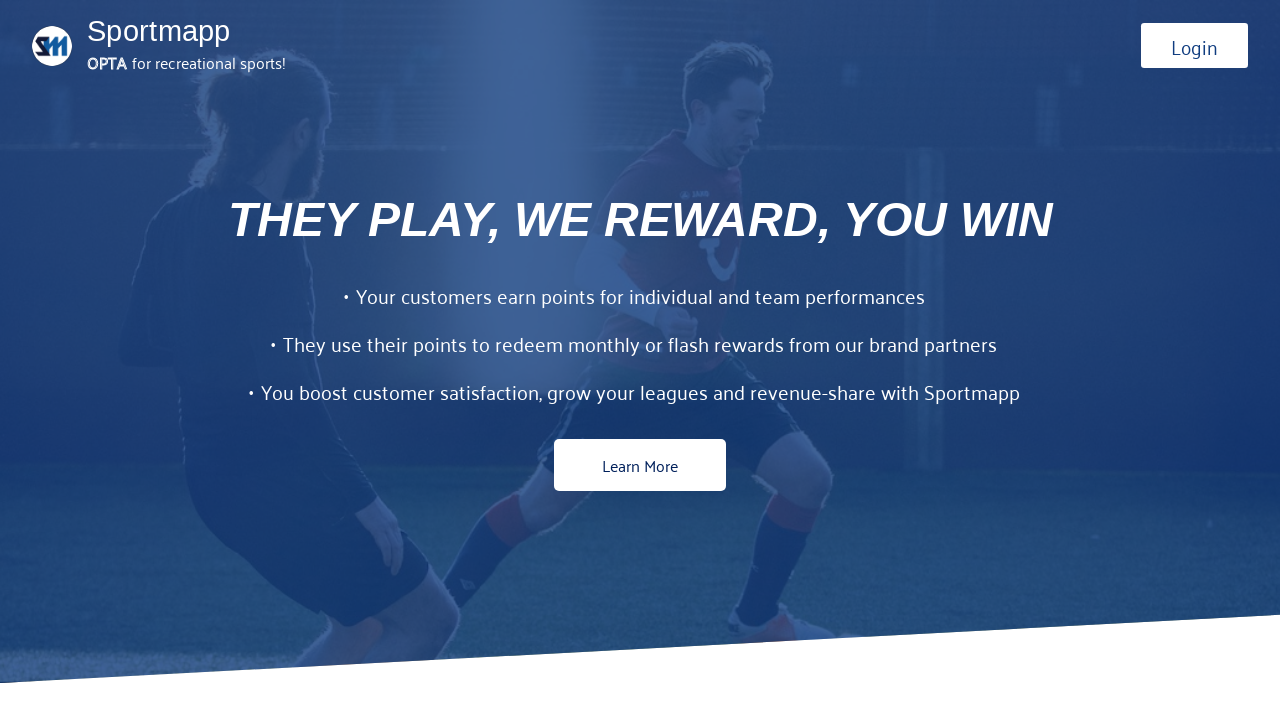

--- FILE ---
content_type: text/html; charset=utf-8
request_url: https://www.sportm.app/
body_size: 5197
content:
<!DOCTYPE html><html><head><meta charSet="utf-8" data-next-head=""/><meta name="viewport" content="width=device-width, initial-scale=1.0, maximum-scale=1.0, user-scalable=no" data-next-head=""/><title data-next-head="">Sportmapp</title><link rel="icon" href="/favicon.ico" data-next-head=""/><link rel="preload" href="/fonts/palanquin-regular.ttf" as="font" type="font/ttf" crossorigin="anonymous"/><link rel="preload" href="/fonts/titilliumweb-black.ttf" as="font" type="font/ttf" crossorigin="anonymous"/><link rel="preload" href="/_next/static/media/palanquin_regular-s.p.b694b6f1.ttf" as="font" type="font/ttf" crossorigin="anonymous" data-next-font="size-adjust"/><link rel="preload" href="/_next/static/chunks/e6867488efd0a427.css?dpl=dpl_EzhscUjCyTx6GcSb6zPiJwBsQup1" as="style"/><link rel="stylesheet" href="/_next/static/chunks/e6867488efd0a427.css?dpl=dpl_EzhscUjCyTx6GcSb6zPiJwBsQup1" data-n-g=""/><noscript data-n-css=""></noscript><script src="/_next/static/chunks/bdb3edc82d194951.js?dpl=dpl_EzhscUjCyTx6GcSb6zPiJwBsQup1" defer=""></script><script src="/_next/static/chunks/1dbd53d0476223cc.js?dpl=dpl_EzhscUjCyTx6GcSb6zPiJwBsQup1" defer=""></script><script src="/_next/static/chunks/bd3eeefd3587f73d.js?dpl=dpl_EzhscUjCyTx6GcSb6zPiJwBsQup1" defer=""></script><script src="/_next/static/chunks/0be1b980982a2a39.js?dpl=dpl_EzhscUjCyTx6GcSb6zPiJwBsQup1" defer=""></script><script src="/_next/static/chunks/a8c8c6ed2ac931e0.js?dpl=dpl_EzhscUjCyTx6GcSb6zPiJwBsQup1" defer=""></script><script src="/_next/static/chunks/43752a16bcb26ecc.js?dpl=dpl_EzhscUjCyTx6GcSb6zPiJwBsQup1" defer=""></script><script src="/_next/static/chunks/7136a956320855fa.js?dpl=dpl_EzhscUjCyTx6GcSb6zPiJwBsQup1" defer=""></script><script src="/_next/static/chunks/turbopack-efe554a58dc7aab1.js?dpl=dpl_EzhscUjCyTx6GcSb6zPiJwBsQup1" defer=""></script><script src="/_next/static/chunks/68a2888b31f4b544.js?dpl=dpl_EzhscUjCyTx6GcSb6zPiJwBsQup1" defer=""></script><script src="/_next/static/chunks/turbopack-fe96fd622e99ffa2.js?dpl=dpl_EzhscUjCyTx6GcSb6zPiJwBsQup1" defer=""></script><script src="/_next/static/zo4jXHXyUhQmegPCDyHVF/_ssgManifest.js?dpl=dpl_EzhscUjCyTx6GcSb6zPiJwBsQup1" defer=""></script><script src="/_next/static/zo4jXHXyUhQmegPCDyHVF/_buildManifest.js?dpl=dpl_EzhscUjCyTx6GcSb6zPiJwBsQup1" defer=""></script><style data-styled="" data-styled-version="6.1.19">.gmGfaV{display:flex;justify-content:space-between;align-items:stretch;background-color:#00205b;padding:12rem 2rem 12rem 2rem;color:white;clip-path:polygon(0 0, 100% 0, 100% 90%, 0 100%);background:linear-gradient(rgba(16, 61, 128, 0.8), rgba(16, 61, 128, 0.8)),url(/static/hero.jpg);background-size:cover;background-repeat:no-repeat;background-position:center;}/*!sc*/
@media (max-width: 900px){.gmGfaV{flex-direction:column;gap:2rem;clip-path:polygon(0 0, 100% 0, 100% 95%, 0 100%);}}/*!sc*/
data-styled.g216[id="sc-gKWOzz"]{content:"gmGfaV,"}/*!sc*/
.hIfJCb{max-width:1200px;margin:0 auto;text-align:center;position:relative;z-index:1;}/*!sc*/
data-styled.g217[id="sc-dOCdTy"]{content:"hIfJCb,"}/*!sc*/
.DZHba{font-size:3rem;font-weight:700;margin-bottom:2rem;font-style:italic;color:#fff;}/*!sc*/
@media (max-width: 768px){.DZHba{font-size:2.5rem;}}/*!sc*/
data-styled.g218[id="sc-eUxDpt"]{content:"DZHba,"}/*!sc*/
.lpkzMo{list-style-type:none;padding:0;margin-bottom:2rem;}/*!sc*/
data-styled.g219[id="sc-bYcSJs"]{content:"lpkzMo,"}/*!sc*/
.bhIbVE{font-size:1.25rem;line-height:1.6;margin-bottom:1rem;color:#fff;}/*!sc*/
.bhIbVE::before{content:'•';color:white;display:inline-block;width:1em;margin-left:-1em;}/*!sc*/
data-styled.g220[id="sc-hUZldv"]{content:"bhIbVE,"}/*!sc*/
.gSGUEE{background-color:white;color:#00205b;padding:0.75rem 3rem;border-radius:5px;text-decoration:none;font-weight:500;display:inline-block;transition:all 0.2s ease-in-out;}/*!sc*/
.gSGUEE:hover{background-color:#f0f0f0;transform:translateY(-2px);}/*!sc*/
data-styled.g221[id="sc-eYEAxu"]{content:"gSGUEE,"}/*!sc*/
.igwQKr{width:100%;margin:0 auto;padding:1rem;}/*!sc*/
@media (min-width: 768px){.igwQKr{padding:2rem;}}/*!sc*/
data-styled.g222[id="sc-ixyMIc"]{content:"igwQKr,"}/*!sc*/
.bbSVct{display:none;position:relative;width:100%;height:auto;}/*!sc*/
.bbSVct img{width:100%;}/*!sc*/
@media (min-width: 768px){.bbSVct{display:block;}}/*!sc*/
data-styled.g223[id="sc-fqdHUJ"]{content:"bbSVct,"}/*!sc*/
.bjrJer{display:none;}/*!sc*/
@media (max-width: 768px){.bjrJer{display:flex;flex-direction:column;gap:1rem;}}/*!sc*/
data-styled.g224[id="sc-cfLHZC"]{content:"bjrJer,"}/*!sc*/
.epazop{background-color:#f8f9fa;border-radius:8px;padding:1rem;box-shadow:0 2px 4px rgba(0, 0, 0, 0.15);transition:transform 0.2s ease-in-out;}/*!sc*/
.epazop:hover{transform:translateY(-2px);}/*!sc*/
data-styled.g225[id="sc-knMmLf"]{content:"epazop,"}/*!sc*/
.efSYip{display:flex;align-items:center;margin-bottom:0.5rem;}/*!sc*/
data-styled.g226[id="sc-hApDpY"]{content:"efSYip,"}/*!sc*/
.eAWLMm{font-size:1rem;font-weight:600;color:#103d80;margin:0;}/*!sc*/
data-styled.g227[id="sc-esUyCF"]{content:"eAWLMm,"}/*!sc*/
.cCcjXQ{font-size:0.9rem;line-height:1.4;color:#333;margin:0.5rem 0 0;}/*!sc*/
data-styled.g228[id="sc-biCyHy"]{content:"cCcjXQ,"}/*!sc*/
.keWkHx{list-style:none;padding:0;margin:0.5rem 0 0;}/*!sc*/
.keWkHx li{font-size:0.9rem;line-height:1.4;color:#333;margin-bottom:0.25rem;position:relative;padding-left:1rem;}/*!sc*/
.keWkHx li:before{content:'•';position:absolute;left:0;color:#103d80;}/*!sc*/
data-styled.g229[id="sc-jqDdtb"]{content:"keWkHx,"}/*!sc*/
.eMuVUt{max-width:80vw;margin:0 auto;padding:1rem 2rem;display:flex;align-items:center;gap:2rem;}/*!sc*/
@media (max-width: 1024px){.eMuVUt{max-width:100vw;flex-direction:column;margin:4rem 0;}}/*!sc*/
@media (max-width: 768px){.eMuVUt{flex-direction:column-reverse;padding:0;}}/*!sc*/
data-styled.g230[id="sc-iKrZTU"]{content:"eMuVUt,"}/*!sc*/
.iMvYYJ{flex:1;min-width:0;}/*!sc*/
data-styled.g231[id="sc-fCWVgB"]{content:"iMvYYJ,"}/*!sc*/
.cHgipi{padding:2rem;display:flex;flex-direction:column;align-items:flex-start;gap:1.5rem;}/*!sc*/
@media (max-width: 768px){.cHgipi{padding:1rem;text-align:center;align-items:center;justify-content:center;}}/*!sc*/
data-styled.g232[id="sc-kcsKfN"]{content:"cHgipi,"}/*!sc*/
.fsMxdL{font-size:2.5rem;font-weight:bold;color:#000;margin-bottom:1rem;font-style:italic;}/*!sc*/
@media (max-width: 768px){.fsMxdL{font-size:2rem;}}/*!sc*/
data-styled.g233[id="sc-hfXZzM"]{content:"fsMxdL,"}/*!sc*/
.hoUvpJ{font-size:22px;line-height:1.6;color:#000;width:80%;font-style:italic;}/*!sc*/
data-styled.g234[id="sc-dKFFxn"]{content:"hoUvpJ,"}/*!sc*/
.jqaffi{font-size:20px;font-style:italic;font-weight:bold;color:#000;font-style:italic;}/*!sc*/
data-styled.g235[id="sc-OkURm"]{content:"jqaffi,"}/*!sc*/
.iakZnE{background-color:#103d80;color:white;padding:0.75rem 2rem;border:none;border-radius:5px;font-size:1rem;font-weight:500;cursor:pointer;transition:all 0.2s ease-in-out;}/*!sc*/
.iakZnE:hover{background-color:#001845;transform:translateY(-2px);}/*!sc*/
@media (max-width: 768px){.iakZnE{margin-top:1rem;}}/*!sc*/
data-styled.g236[id="sc-jfjANJ"]{content:"iakZnE,"}/*!sc*/
.fUkPvb{background-color:#142c56;padding:10rem 2rem 4rem 2rem;color:white;clip-path:polygon(0 10%, 100% 0, 100% 100%, 0 100%);}/*!sc*/
@media (max-width: 1280px){.fUkPvb{clip-path:polygon(0 5%, 100% 0, 100% 100%, 0 100%);}}/*!sc*/
@media (max-width: 900px){.fUkPvb{clip-path:polygon(0 2.5%, 100% 0, 100% 100%, 0 100%);}}/*!sc*/
data-styled.g237[id="sc-giOQhI"]{content:"fUkPvb,"}/*!sc*/
.dpqzlE{text-align:center;font-size:2.5rem;font-weight:500;margin-bottom:4rem;color:white;}/*!sc*/
data-styled.g238[id="sc-cNwwfj"]{content:"dpqzlE,"}/*!sc*/
.fVQoAB{display:grid;grid-template-columns:1fr;gap:3rem;max-width:1200px;margin:0 auto;}/*!sc*/
@media (min-width: 1024px){.fVQoAB{grid-template-columns:repeat(4, 1fr);}}/*!sc*/
@media (max-width: 900px){.fVQoAB{display:flex;flex-direction:column;align-items:center;}}/*!sc*/
data-styled.g239[id="sc-lgxuYe"]{content:"fVQoAB,"}/*!sc*/
.kjeZjS{display:flex;flex-direction:column;align-items:center;text-align:center;}/*!sc*/
@media (max-width: 600px){.kjeZjS:not(:last-child){border-bottom:1px solid lightgray;padding-bottom:2rem;}}/*!sc*/
data-styled.g240[id="sc-kplXrF"]{content:"kjeZjS,"}/*!sc*/
.iQgMKw{height:300px;display:flex;align-items:center;justify-content:center;margin-bottom:1.5rem;}/*!sc*/
.iQgMKw img{max-height:300px;width:auto;}/*!sc*/
@media (max-width: 1280px){.iQgMKw img{max-height:260px;}}/*!sc*/
@media (max-width: 1024px){.iQgMKw{margin-bottom:0;}.iQgMKw img{max-height:230px;}}/*!sc*/
@media (max-width: 600px){.iQgMKw{margin-bottom:0;}.iQgMKw img{max-height:260px;}}/*!sc*/
data-styled.g241[id="sc-hsRmLE"]{content:"iQgMKw,"}/*!sc*/
.kwbShB{font-size:1.5rem;font-weight:500;margin-bottom:1rem;color:white;}/*!sc*/
data-styled.g242[id="sc-fsjmLi"]{content:"kwbShB,"}/*!sc*/
.gWftM{font-size:1rem;line-height:1.6;color:rgba(255, 255, 255, 0.9);}/*!sc*/
@media (min-width: 1024px){.gWftM{font-size:0.8rem;font-weight:600;}}/*!sc*/
@media (max-width: 900px){.gWftM{width:80%;}}/*!sc*/
data-styled.g243[id="sc-cxZNbP"]{content:"gWftM,"}/*!sc*/
.eUOaAA{display:flex;justify-content:center;margin-top:4rem;}/*!sc*/
data-styled.g244[id="sc-dBKbBc"]{content:"eUOaAA,"}/*!sc*/
.ePLhRJ{background-color:white;color:#00205b;padding:0.75rem 2rem;border-radius:4px;text-decoration:none;font-weight:500;transition:all 0.2s ease-in-out;}/*!sc*/
.ePLhRJ:hover{transform:translateY(-2px);box-shadow:0 4px 6px rgba(0, 0, 0, 0.1);}/*!sc*/
data-styled.g245[id="sc-HABRJ"]{content:"ePLhRJ,"}/*!sc*/
.gJiMye{min-height:100vh;}/*!sc*/
data-styled.g246[id="sc-fRfEKy"]{content:"gJiMye,"}/*!sc*/
.bbrjVX{display:none;position:fixed;top:0;left:0;width:100%;height:100%;background-color:rgba(0, 0, 0, 0.5);z-index:998;}/*!sc*/
data-styled.g247[id="sc-cWWfbf"]{content:"bbrjVX,"}/*!sc*/
.kwgDHh{position:fixed;top:0;left:0;width:100%;z-index:999;transition:background-color 0.3s ease;}/*!sc*/
.kwgDHh.fixed-transparent{background-color:transparent;}/*!sc*/
.kwgDHh.fixed-blue{background-color:#103d80;box-shadow:0 1px 1px rgba(0, 0, 0, 0.15);animation:slideDown 420ms cubic-bezier(0.165, 0.84, 0.44, 1);}/*!sc*/
@keyframes slideDown{0%{transform:translateY(-100%);}100%{transform:translateY(0);}}/*!sc*/
data-styled.g248[id="sc-eaGtAs"]{content:"kwgDHh,"}/*!sc*/
.citDSD{display:flex;justify-content:space-between;align-items:center;padding:15px 2rem;max-width:1350px;margin:0 auto;}/*!sc*/
data-styled.g249[id="sc-bgwTQZ"]{content:"citDSD,"}/*!sc*/
.kHbVgv{display:flex;align-items:center;}/*!sc*/
data-styled.g250[id="sc-fFczXa"]{content:"kHbVgv,"}/*!sc*/
.gCYpVB{margin-left:15px;}/*!sc*/
.gCYpVB h4{color:#fff;letter-spacing:0.3px;font-weight:300;font-size:1.8rem;}/*!sc*/
.gCYpVB div span{color:#fff;font-size:1rem;}/*!sc*/
.gCYpVB div span:first-child{-webkit-text-stroke-width:1px;-webkit-text-stroke-color:#fff;color:transparent;font-weight:500;margin-right:5px;}/*!sc*/
data-styled.g251[id="sc-cKTanH"]{content:"gCYpVB,"}/*!sc*/
.eGLBnu{display:none;}/*!sc*/
@media (min-width: 900px){.eGLBnu{display:flex;align-items:center;}}/*!sc*/
data-styled.g252[id="sc-gXdkiT"]{content:"eGLBnu,"}/*!sc*/
.kEelja{display:inline-block;padding:5px 30px;border-radius:3.2px;background-color:white;cursor:pointer;color:#103d80;font-size:1.2rem;text-decoration:none;}/*!sc*/
data-styled.g254[id="sc-fgDYYN"]{content:"kEelja,"}/*!sc*/
.jFOVNY{display:block;}/*!sc*/
@media (min-width: 900px){.jFOVNY{display:none;}}/*!sc*/
data-styled.g255[id="sc-ckjosM"]{content:"jFOVNY,"}/*!sc*/
.cYjWAr{display:block;border:none;background:none;cursor:pointer;}/*!sc*/
data-styled.g256[id="sc-hvZCij"]{content:"cYjWAr,"}/*!sc*/
.ukVND{display:block;width:25px;height:3px;background-color:white;position:relative;transition:background-color 0.3s;}/*!sc*/
.ukVND::before,.ukVND::after{content:'';position:absolute;width:100%;height:100%;background-color:white;transition:all 0.3s;}/*!sc*/
.ukVND::before{top:-8px;}/*!sc*/
.ukVND::after{top:8px;}/*!sc*/
.ukVND.open{background-color:transparent;}/*!sc*/
.ukVND.open::before{transform:rotate(45deg);top:0;}/*!sc*/
.ukVND.open::after{transform:rotate(-45deg);top:0;}/*!sc*/
data-styled.g257[id="sc-ezERCi"]{content:"ukVND,"}/*!sc*/
</style></head><body><link rel="preload" as="image" href="/static/home/homeStats.png"/><link rel="preload" as="image" href="/static/home/playerApp.png"/><link rel="preload" as="image" href="/static/home/sportMapp.png"/><link rel="preload" as="image" href="/static/home/statsApp.png"/><link rel="preload" as="image" href="/static/home/gps.png"/><div id="__next"><section class="Toastify" aria-live="polite" aria-atomic="false" aria-relevant="additions text" aria-label="Notifications Alt+T"></section><main class="palanquin_acf9eed5-module__uyGqNW__className"><div class="sc-fRfEKy gJiMye"><div class="sc-cWWfbf bbrjVX"></div><header class="sc-eaGtAs kwgDHh fixed-transparent"><div class="sc-bgwTQZ citDSD"><div class="sc-fFczXa kHbVgv"><img alt="Logo" loading="lazy" width="40" height="40" decoding="async" data-nimg="1" style="color:transparent" src="/static/logo-icon.svg"/><div class="sc-cKTanH gCYpVB"><h4>Sportmapp</h4><div><span>OPTA</span><span>for recreational sports!</span></div></div></div><div class="sc-gXdkiT eGLBnu"><div class="sc-eaIzCS bXZdOG"><a href="/login"><span class="sc-fgDYYN kEelja">Login</span></a></div></div><div class="sc-ckjosM jFOVNY"><button class="sc-hvZCij cYjWAr"><span class="sc-ezERCi ukVND"></span></button></div></div></header><section class="sc-gKWOzz gmGfaV"><div class="sc-dOCdTy hIfJCb"><h1 class="sc-eUxDpt DZHba">THEY PLAY, WE REWARD, YOU WIN</h1><ul class="sc-bYcSJs lpkzMo"><li class="sc-hUZldv bhIbVE">Your customers earn points for individual and team performances</li><li class="sc-hUZldv bhIbVE">They use their points to redeem monthly or flash rewards from our brand partners</li><li class="sc-hUZldv bhIbVE">You boost customer satisfaction, grow your leagues and revenue-share with Sportmapp</li></ul><a class="sc-eYEAxu gSGUEE" href="/#">Learn More</a></div></section><section class="sc-iKrZTU eMuVUt"><div class="sc-fCWVgB iMvYYJ"><div class="sc-ixyMIc igwQKr"><div class="sc-fqdHUJ bbSVct"><img src="/static/home/homeStats.png" alt="Player stats explanation"/></div><div class="sc-cfLHZC bjrJer"><div class="sc-knMmLf epazop"><div class="sc-hApDpY efSYip"><h3 class="sc-esUyCF eAWLMm">Scoring history:</h3></div><p class="sc-biCyHy cCcjXQ">Has scored against 7 of 16 opposition played against.</p></div><div class="sc-knMmLf epazop"><div class="sc-hApDpY efSYip"><h3 class="sc-esUyCF eAWLMm">Key player:</h3></div><p class="sc-biCyHy cCcjXQ">Team collects 5.6 more points on average with Marcus in the starting-lineup!</p></div><div class="sc-knMmLf epazop"><div class="sc-hApDpY efSYip"><h3 class="sc-esUyCF eAWLMm">Top 5% for league goal contributions:</h3></div><ul class="sc-jqDdtb keWkHx"><li>12 goals, 3 assists</li><li>3 equalisers</li><li>1 opening goal</li><li>5 goals from a losing position</li><li>3 goals from a winning position</li></ul></div><div class="sc-knMmLf epazop"><div class="sc-hApDpY efSYip"><h3 class="sc-esUyCF eAWLMm">League Hard Man</h3></div><p class="sc-biCyHy cCcjXQ">Top 15% of fouls committed in league</p></div><div class="sc-knMmLf epazop"><div class="sc-hApDpY efSYip"><h3 class="sc-esUyCF eAWLMm">Season record:</h3></div><p class="sc-biCyHy cCcjXQ">Most ground covered in the league this season: 17.6km</p></div><div class="sc-knMmLf epazop"><div class="sc-hApDpY efSYip"><h3 class="sc-esUyCF eAWLMm">100% Reliable</h3></div><p class="sc-biCyHy cCcjXQ">1 of 12 players to attend all 4 games on rainy days!</p></div><div class="sc-knMmLf epazop"><div class="sc-hApDpY efSYip"><h3 class="sc-esUyCF eAWLMm">Venue record:</h3></div><p class="sc-biCyHy cCcjXQ">Fastest hattrick - 3:29 vs AFC Dons</p></div><div class="sc-knMmLf epazop"><div class="sc-hApDpY efSYip"><h3 class="sc-esUyCF eAWLMm">Scoring track record:</h3></div><ul class="sc-jqDdtb keWkHx"><li>1 goal vs top 3 opposition</li><li>3 goals vs decent 3 opposition</li></ul></div><div class="sc-knMmLf epazop"><div class="sc-hApDpY efSYip"><h3 class="sc-esUyCF eAWLMm">Goal locations</h3></div><ul class="sc-jqDdtb keWkHx"><li>6 of 8 goals from left flank</li><li>2 goals from central</li></ul></div><div class="sc-knMmLf epazop"><div class="sc-hApDpY efSYip"><h3 class="sc-esUyCF eAWLMm">Fantasy Hot-Pick</h3></div><p class="sc-biCyHy cCcjXQ">Delivered a total of 2000 points for his Fantasy Managers this season</p></div></div></div></div><div class="sc-fCWVgB iMvYYJ"><div class="sc-kcsKfN cHgipi"><h2 class="sc-hfXZzM fsMxdL">OPTA for Recreational Sports</h2><p class="sc-dKFFxn hoUvpJ">You currently capture around 5% of the data produced in your sports leagues...</p><p class="sc-dKFFxn hoUvpJ">We capture the other 95%... And have created a rewards program around it.</p><p class="sc-OkURm jqaffi">And your customers will love your for it!</p><button class="sc-jfjANJ iakZnE">Stats we track</button></div></div></section><section class="sc-giOQhI fUkPvb"><h2 class="sc-cNwwfj dpqzlE">A loyalty platform built on sports data</h2><div class="sc-lgxuYe fVQoAB"><div class="sc-kplXrF kjeZjS"><h3 class="sc-fsjmLi kwbShB">PlayerApp</h3><div class="sc-hsRmLE iQgMKw"><img src="/static/home/playerApp.png" alt="PlayerApp"/></div><p class="sc-cxZNbP gWftM">A customisable app for your customers to view their stats, claim rewards, view their league table and manage their team</p></div><div class="sc-kplXrF kjeZjS"><h3 class="sc-fsjmLi kwbShB">Sportmapp</h3><div class="sc-hsRmLE iQgMKw"><img src="/static/home/sportMapp.png" alt="Sportmapp"/></div><p class="sc-cxZNbP gWftM">Track attendance, payments, customer loyalty, get real-time match updates and more...</p></div><div class="sc-kplXrF kjeZjS"><h3 class="sc-fsjmLi kwbShB">StatsApp</h3><div class="sc-hsRmLE iQgMKw"><img src="/static/home/statsApp.png" alt="StatsApp"/></div><p class="sc-cxZNbP gWftM">Referee&#x27;s use the StatsApp to officiate matches. This app generates real-time individual and team performance data</p></div><div class="sc-kplXrF kjeZjS"><h3 class="sc-fsjmLi kwbShB">Fitness Tracker</h3><div class="sc-hsRmLE iQgMKw"><img src="/static/home/gps.png" alt="Fitness Tracker"/></div><p class="sc-cxZNbP gWftM">Your customers wear numbered bibs fitted with a gps-tracker and their profiles are updated with cool fitness metrics</p></div></div><div class="sc-dBKbBc eUOaAA"><a class="sc-HABRJ ePLhRJ" href="/#">Discover the tech</a></div></section></div></main></div><script id="__NEXT_DATA__" type="application/json">{"props":{"pageProps":{}},"page":"/","query":{},"buildId":"zo4jXHXyUhQmegPCDyHVF","nextExport":true,"autoExport":true,"isFallback":false,"scriptLoader":[]}</script></body></html>

--- FILE ---
content_type: image/svg+xml
request_url: https://www.sportm.app/static/logo-icon.svg
body_size: 163403
content:
<svg xmlns="http://www.w3.org/2000/svg" xmlns:xlink="http://www.w3.org/1999/xlink" width="1600" zoomAndPan="magnify" viewBox="0 0 1200 1199.999942" height="1600" preserveAspectRatio="xMidYMid meet" version="1.0"><defs><filter x="0%" y="0%" width="100%" height="100%" id="8834445d99"><feColorMatrix values="0 0 0 0 1 0 0 0 0 1 0 0 0 0 1 0 0 0 1 0" color-interpolation-filters="sRGB"/></filter><filter x="0%" y="0%" width="100%" height="100%" id="1085ef8302"><feColorMatrix values="0 0 0 0 1 0 0 0 0 1 0 0 0 0 1 0.2126 0.7152 0.0722 0 0" color-interpolation-filters="sRGB"/></filter><image x="0" y="0" width="1600" xlink:href="[data-uri]" id="8fffd0f016" height="1600" preserveAspectRatio="xMidYMid meet"/><mask id="4a07245ca7"><g filter="url(#8834445d99)"><g filter="url(#1085ef8302)" transform="matrix(0.75, 0, 0, 0.75, 0.0000288, -0.00002)"><image x="0" y="0" width="1600" xlink:href="[data-uri]" height="1600" preserveAspectRatio="xMidYMid meet"/></g></g></mask><image x="0" y="0" width="1600" xlink:href="[data-uri]" id="7a5afcebfa" height="1600" preserveAspectRatio="xMidYMid meet"/></defs><g mask="url(#4a07245ca7)"><g transform="matrix(0.75, 0, 0, 0.75, 0.0000288, -0.00002)"><image x="0" y="0" width="1600" xlink:href="[data-uri]" height="1600" preserveAspectRatio="xMidYMid meet"/></g></g></svg>

--- FILE ---
content_type: application/javascript; charset=utf-8
request_url: https://www.sportm.app/_next/static/zo4jXHXyUhQmegPCDyHVF/_buildManifest.js?dpl=dpl_EzhscUjCyTx6GcSb6zPiJwBsQup1
body_size: 255
content:
self.__BUILD_MANIFEST = {
  "/": [
    "static/chunks/9834252f6a1ed8e1.js"
  ],
  "/_error": [
    "static/chunks/47a269612cdb21fc.js"
  ],
  "/dashboard": [
    "static/chunks/bd96007f78de375d.js"
  ],
  "/fantasy": [
    "static/chunks/2ca229242ea7789f.js"
  ],
  "/fantasy/create": [
    "static/chunks/325250a51406b24a.js"
  ],
  "/fantasy/league": [
    "static/chunks/68ec7074565347d0.js"
  ],
  "/league": [
    "static/chunks/d77be223e1401ab2.js"
  ],
  "/leagues": [
    "static/chunks/6ce8739feb8148ae.js"
  ],
  "/livescore": [
    "static/chunks/6031f03869fdce5f.js"
  ],
  "/login": [
    "static/chunks/1d856f6875b6b88b.js"
  ],
  "/marketplace": [
    "static/chunks/b3860c3da4c5ffbd.js"
  ],
  "/matchestoday": [
    "static/chunks/376fd06226432d4e.js"
  ],
  "/menu": [
    "static/chunks/10d49834975abd06.js"
  ],
  "/oldLeague": [
    "static/chunks/a9ec2ee56d5bf7f2.js"
  ],
  "/onboarding": [
    "static/chunks/1e90507d27477a80.js"
  ],
  "/pitch": [
    "static/chunks/bb29ae40637a0770.js"
  ],
  "/player": [
    "static/chunks/0d87605c505962f8.js"
  ],
  "/settings": [
    "static/chunks/a1502a534f60bb71.js"
  ],
  "/staff": [
    "static/chunks/8f1e0907decd634f.js"
  ],
  "/team": [
    "static/chunks/102f64f07e963365.js"
  ],
  "/tournament": [
    "static/chunks/f9d2faff08b44e51.js"
  ],
  "/tournaments": [
    "static/chunks/a2eba845cb65d581.js"
  ],
  "__rewrites": {
    "afterFiles": [],
    "beforeFiles": [],
    "fallback": []
  },
  "sortedPages": [
    "/",
    "/_app",
    "/_error",
    "/dashboard",
    "/fantasy",
    "/fantasy/create",
    "/fantasy/league",
    "/league",
    "/leagues",
    "/livescore",
    "/login",
    "/marketplace",
    "/matchestoday",
    "/menu",
    "/oldLeague",
    "/onboarding",
    "/pitch",
    "/player",
    "/settings",
    "/staff",
    "/team",
    "/tournament",
    "/tournaments"
  ]
};self.__BUILD_MANIFEST_CB && self.__BUILD_MANIFEST_CB()

--- FILE ---
content_type: application/javascript; charset=utf-8
request_url: https://www.sportm.app/_next/static/chunks/bdb3edc82d194951.js?dpl=dpl_EzhscUjCyTx6GcSb6zPiJwBsQup1
body_size: 10770
content:
(globalThis.TURBOPACK||(globalThis.TURBOPACK=[])).push(["object"==typeof document?document.currentScript:void 0,89300,(e,t,r)=>{t.exports=function(e,t,r,n){var o=r?r.call(n,e,t):void 0;if(void 0!==o)return!!o;if(e===t)return!0;if("object"!=typeof e||!e||"object"!=typeof t||!t)return!1;var a=Object.keys(e),s=Object.keys(t);if(a.length!==s.length)return!1;for(var i=Object.prototype.hasOwnProperty.bind(t),c=0;c<a.length;c++){var u=a[c];if(!i(u))return!1;var l=e[u],f=t[u];if(!1===(o=r?r.call(n,l,f,u):void 0)||void 0===o&&l!==f)return!1}return!0}},60814,e=>{"use strict";var t=e.i(50461),r=function(){return(r=Object.assign||function(e){for(var t,r=1,n=arguments.length;r<n;r++)for(var o in t=arguments[r])Object.prototype.hasOwnProperty.call(t,o)&&(e[o]=t[o]);return e}).apply(this,arguments)};function n(e,t,r){if(r||2==arguments.length)for(var n,o=0,a=t.length;o<a;o++)!n&&o in t||(n||(n=Array.prototype.slice.call(t,0,o)),n[o]=t[o]);return e.concat(n||Array.prototype.slice.call(t))}"function"==typeof SuppressedError&&SuppressedError;Object.create(null);var o=e.i(91788),a=e.i(89300),s="-ms-",i="-moz-",c="-webkit-",u="comm",l="rule",f="decl",p="@keyframes",h=Math.abs,d=String.fromCharCode,g=Object.assign;function m(e,t){return(e=t.exec(e))?e[0]:e}function v(e,t,r){return e.replace(t,r)}function y(e,t,r){return e.indexOf(t,r)}function b(e,t){return 0|e.charCodeAt(t)}function S(e,t,r){return e.slice(t,r)}function w(e){return e.length}function C(e,t){return t.push(e),e}function I(e,t){return e.filter(function(e){return!m(e,t)})}var P=1,x=1,A=0,k=0,E=0,$="";function R(e,t,r,n,o,a,s,i){return{value:e,root:t,parent:r,type:n,props:o,children:a,line:P,column:x,length:s,return:"",siblings:i}}function O(e,t){return g(R("",null,null,"",null,null,0,e.siblings),e,{length:-e.length},t)}function _(e){for(;e.root;)e=O(e.root,{children:[e]});C(e,e.siblings)}function N(){return E=k<A?b($,k++):0,x++,10===E&&(x=1,P++),E}function j(){return b($,k)}function T(e){switch(e){case 0:case 9:case 10:case 13:case 32:return 5;case 33:case 43:case 44:case 47:case 62:case 64:case 126:case 59:case 123:case 125:return 4;case 58:return 3;case 34:case 39:case 40:case 91:return 2;case 41:case 93:return 1}return 0}function D(e){var t,r;return(t=k-1,r=function e(t){for(;N();)switch(E){case t:return k;case 34:case 39:34!==t&&39!==t&&e(E);break;case 40:41===t&&e(t);break;case 92:N()}return k}(91===e?e+2:40===e?e+1:e),S($,t,r)).trim()}function F(e,t){for(var r="",n=0;n<e.length;n++)r+=t(e[n],n,e,t)||"";return r}function z(e,t,r,n){switch(e.type){case"@layer":if(e.children.length)break;case"@import":case f:return e.return=e.return||e.value;case u:return"";case p:return e.return=e.value+"{"+F(e.children,n)+"}";case l:if(!w(e.value=e.props.join(",")))return""}return w(r=F(e.children,n))?e.return=e.value+"{"+r+"}":""}function G(e,t,r,n){if(e.length>-1&&!e.return)switch(e.type){case f:e.return=function e(t,r,n){var o;switch(o=r,45^b(t,0)?(((o<<2^b(t,0))<<2^b(t,1))<<2^b(t,2))<<2^b(t,3):0){case 5103:return c+"print-"+t+t;case 5737:case 4201:case 3177:case 3433:case 1641:case 4457:case 2921:case 5572:case 6356:case 5844:case 3191:case 6645:case 3005:case 6391:case 5879:case 5623:case 6135:case 4599:case 4855:case 4215:case 6389:case 5109:case 5365:case 5621:case 3829:return c+t+t;case 4789:return i+t+t;case 5349:case 4246:case 4810:case 6968:case 2756:return c+t+i+t+s+t+t;case 5936:switch(b(t,r+11)){case 114:return c+t+s+v(t,/[svh]\w+-[tblr]{2}/,"tb")+t;case 108:return c+t+s+v(t,/[svh]\w+-[tblr]{2}/,"tb-rl")+t;case 45:return c+t+s+v(t,/[svh]\w+-[tblr]{2}/,"lr")+t}case 6828:case 4268:case 2903:return c+t+s+t+t;case 6165:return c+t+s+"flex-"+t+t;case 5187:return c+t+v(t,/(\w+).+(:[^]+)/,c+"box-$1$2"+s+"flex-$1$2")+t;case 5443:return c+t+s+"flex-item-"+v(t,/flex-|-self/g,"")+(m(t,/flex-|baseline/)?"":s+"grid-row-"+v(t,/flex-|-self/g,""))+t;case 4675:return c+t+s+"flex-line-pack"+v(t,/align-content|flex-|-self/g,"")+t;case 5548:return c+t+s+v(t,"shrink","negative")+t;case 5292:return c+t+s+v(t,"basis","preferred-size")+t;case 6060:return c+"box-"+v(t,"-grow","")+c+t+s+v(t,"grow","positive")+t;case 4554:return c+v(t,/([^-])(transform)/g,"$1"+c+"$2")+t;case 6187:return v(v(v(t,/(zoom-|grab)/,c+"$1"),/(image-set)/,c+"$1"),t,"")+t;case 5495:case 3959:return v(t,/(image-set\([^]*)/,c+"$1$`$1");case 4968:return v(v(t,/(.+:)(flex-)?(.*)/,c+"box-pack:$3"+s+"flex-pack:$3"),/s.+-b[^;]+/,"justify")+c+t+t;case 4200:if(!m(t,/flex-|baseline/))return s+"grid-column-align"+S(t,r)+t;break;case 2592:case 3360:return s+v(t,"template-","")+t;case 4384:case 3616:if(n&&n.some(function(e,t){return r=t,m(e.props,/grid-\w+-end/)}))return~y(t+(n=n[r].value),"span",0)?t:s+v(t,"-start","")+t+s+"grid-row-span:"+(~y(n,"span",0)?m(n,/\d+/):m(n,/\d+/)-m(t,/\d+/))+";";return s+v(t,"-start","")+t;case 4896:case 4128:return n&&n.some(function(e){return m(e.props,/grid-\w+-start/)})?t:s+v(v(t,"-end","-span"),"span ","")+t;case 4095:case 3583:case 4068:case 2532:return v(t,/(.+)-inline(.+)/,c+"$1$2")+t;case 8116:case 7059:case 5753:case 5535:case 5445:case 5701:case 4933:case 4677:case 5533:case 5789:case 5021:case 4765:if(w(t)-1-r>6)switch(b(t,r+1)){case 109:if(45!==b(t,r+4))break;case 102:return v(t,/(.+:)(.+)-([^]+)/,"$1"+c+"$2-$3$1"+i+(108==b(t,r+3)?"$3":"$2-$3"))+t;case 115:return~y(t,"stretch",0)?e(v(t,"stretch","fill-available"),r,n)+t:t}break;case 5152:case 5920:return v(t,/(.+?):(\d+)(\s*\/\s*(span)?\s*(\d+))?(.*)/,function(e,r,n,o,a,i,c){return s+r+":"+n+c+(o?s+r+"-span:"+(a?i:i-n)+c:"")+t});case 4949:if(121===b(t,r+6))return v(t,":",":"+c)+t;break;case 6444:switch(b(t,45===b(t,14)?18:11)){case 120:return v(t,/(.+:)([^;\s!]+)(;|(\s+)?!.+)?/,"$1"+c+(45===b(t,14)?"inline-":"")+"box$3$1"+c+"$2$3$1"+s+"$2box$3")+t;case 100:return v(t,":",":"+s)+t}break;case 5719:case 2647:case 2135:case 3927:case 2391:return v(t,"scroll-","scroll-snap-")+t}return t}(e.value,e.length,r);return;case p:return F([O(e,{value:v(e.value,"@","@"+c)})],n);case l:if(e.length){var o,a;return o=r=e.props,a=function(t){switch(m(t,n=/(::plac\w+|:read-\w+)/)){case":read-only":case":read-write":_(O(e,{props:[v(t,/:(read-\w+)/,":"+i+"$1")]})),_(O(e,{props:[t]})),g(e,{props:I(r,n)});break;case"::placeholder":_(O(e,{props:[v(t,/:(plac\w+)/,":"+c+"input-$1")]})),_(O(e,{props:[v(t,/:(plac\w+)/,":"+i+"$1")]})),_(O(e,{props:[v(t,/:(plac\w+)/,s+"input-$1")]})),_(O(e,{props:[t]})),g(e,{props:I(r,n)})}return""},o.map(a).join("")}}}function B(e,t,r,n,o,a,s,i,c,u,f,p){for(var d=o-1,g=0===o?a:[""],m=g.length,y=0,b=0,w=0;y<n;++y)for(var C=0,I=S(e,d+1,d=h(b=s[y])),P=e;C<m;++C)(P=(b>0?g[C]+" "+I:v(I,/&\f/g,g[C])).trim())&&(c[w++]=P);return R(e,t,r,0===o?l:i,c,u,f,p)}function M(e,t,r,n,o){return R(e,t,r,f,S(e,0,n),S(e,n+1,-1),n,o)}var L={animationIterationCount:1,aspectRatio:1,borderImageOutset:1,borderImageSlice:1,borderImageWidth:1,boxFlex:1,boxFlexGroup:1,boxOrdinalGroup:1,columnCount:1,columns:1,flex:1,flexGrow:1,flexPositive:1,flexShrink:1,flexNegative:1,flexOrder:1,gridRow:1,gridRowEnd:1,gridRowSpan:1,gridRowStart:1,gridColumn:1,gridColumnEnd:1,gridColumnSpan:1,gridColumnStart:1,msGridRow:1,msGridRowSpan:1,msGridColumn:1,msGridColumnSpan:1,fontWeight:1,lineHeight:1,opacity:1,order:1,orphans:1,tabSize:1,widows:1,zIndex:1,zoom:1,WebkitLineClamp:1,fillOpacity:1,floodOpacity:1,stopOpacity:1,strokeDasharray:1,strokeDashoffset:1,strokeMiterlimit:1,strokeOpacity:1,strokeWidth:1},W=void 0!==t.default&&void 0!==t.default.env&&(t.default.env.REACT_APP_SC_ATTR||t.default.env.SC_ATTR)||"data-styled",Y="active",H="data-styled-version",q="6.1.19",U="/*!sc*/\n",K="undefined"!=typeof window&&"undefined"!=typeof document,V=!!("boolean"==typeof SC_DISABLE_SPEEDY?SC_DISABLE_SPEEDY:void 0!==t.default&&void 0!==t.default.env&&void 0!==t.default.env.REACT_APP_SC_DISABLE_SPEEDY&&""!==t.default.env.REACT_APP_SC_DISABLE_SPEEDY?"false"!==t.default.env.REACT_APP_SC_DISABLE_SPEEDY&&t.default.env.REACT_APP_SC_DISABLE_SPEEDY:void 0!==t.default&&void 0!==t.default.env&&void 0!==t.default.env.SC_DISABLE_SPEEDY&&""!==t.default.env.SC_DISABLE_SPEEDY&&"false"!==t.default.env.SC_DISABLE_SPEEDY&&t.default.env.SC_DISABLE_SPEEDY),Z=Object.freeze([]),J=Object.freeze({}),Q=new Set(["a","abbr","address","area","article","aside","audio","b","base","bdi","bdo","big","blockquote","body","br","button","canvas","caption","cite","code","col","colgroup","data","datalist","dd","del","details","dfn","dialog","div","dl","dt","em","embed","fieldset","figcaption","figure","footer","form","h1","h2","h3","h4","h5","h6","header","hgroup","hr","html","i","iframe","img","input","ins","kbd","keygen","label","legend","li","link","main","map","mark","menu","menuitem","meta","meter","nav","noscript","object","ol","optgroup","option","output","p","param","picture","pre","progress","q","rp","rt","ruby","s","samp","script","section","select","small","source","span","strong","style","sub","summary","sup","table","tbody","td","textarea","tfoot","th","thead","time","tr","track","u","ul","use","var","video","wbr","circle","clipPath","defs","ellipse","foreignObject","g","image","line","linearGradient","marker","mask","path","pattern","polygon","polyline","radialGradient","rect","stop","svg","text","tspan"]),X=/[!"#$%&'()*+,./:;<=>?@[\\\]^`{|}~-]+/g,ee=/(^-|-$)/g;function et(e){return e.replace(X,"-").replace(ee,"")}var er=/(a)(d)/gi,en=function(e){return String.fromCharCode(e+(e>25?39:97))};function eo(e){var t,r="";for(t=Math.abs(e);t>52;t=t/52|0)r=en(t%52)+r;return(en(t%52)+r).replace(er,"$1-$2")}var ea,es=function(e,t){for(var r=t.length;r;)e=33*e^t.charCodeAt(--r);return e},ei=function(e){return es(5381,e)};function ec(e){return"string"==typeof e}var eu="function"==typeof Symbol&&Symbol.for,el=eu?Symbol.for("react.memo"):60115,ef=eu?Symbol.for("react.forward_ref"):60112,ep={childContextTypes:!0,contextType:!0,contextTypes:!0,defaultProps:!0,displayName:!0,getDefaultProps:!0,getDerivedStateFromError:!0,getDerivedStateFromProps:!0,mixins:!0,propTypes:!0,type:!0},eh={name:!0,length:!0,prototype:!0,caller:!0,callee:!0,arguments:!0,arity:!0},ed={$$typeof:!0,compare:!0,defaultProps:!0,displayName:!0,propTypes:!0,type:!0},eg=((ea={})[ef]={$$typeof:!0,render:!0,defaultProps:!0,displayName:!0,propTypes:!0},ea[el]=ed,ea);function em(e){return("type"in e&&e.type.$$typeof)===el?ed:"$$typeof"in e?eg[e.$$typeof]:ep}var ev=Object.defineProperty,ey=Object.getOwnPropertyNames,eb=Object.getOwnPropertySymbols,eS=Object.getOwnPropertyDescriptor,ew=Object.getPrototypeOf,eC=Object.prototype;function eI(e){return"function"==typeof e}function eP(e){return"object"==typeof e&&"styledComponentId"in e}function ex(e,t){return e&&t?"".concat(e," ").concat(t):e||t||""}function eA(e,t){if(0===e.length)return"";for(var r=e[0],n=1;n<e.length;n++)r+=t?t+e[n]:e[n];return r}function ek(e){return null!==e&&"object"==typeof e&&e.constructor.name===Object.name&&!("props"in e&&e.$$typeof)}function eE(e,t){Object.defineProperty(e,"toString",{value:t})}function e$(e){for(var t=[],r=1;r<arguments.length;r++)t[r-1]=arguments[r];return Error("An error occurred. See https://github.com/styled-components/styled-components/blob/main/packages/styled-components/src/utils/errors.md#".concat(e," for more information.").concat(t.length>0?" Args: ".concat(t.join(", ")):""))}var eR=function(){function e(e){this.groupSizes=new Uint32Array(512),this.length=512,this.tag=e}return e.prototype.indexOfGroup=function(e){for(var t=0,r=0;r<e;r++)t+=this.groupSizes[r];return t},e.prototype.insertRules=function(e,t){if(e>=this.groupSizes.length){for(var r=this.groupSizes,n=r.length,o=n;e>=o;)if((o<<=1)<0)throw e$(16,"".concat(e));this.groupSizes=new Uint32Array(o),this.groupSizes.set(r),this.length=o;for(var a=n;a<o;a++)this.groupSizes[a]=0}for(var s=this.indexOfGroup(e+1),i=(a=0,t.length);a<i;a++)this.tag.insertRule(s,t[a])&&(this.groupSizes[e]++,s++)},e.prototype.clearGroup=function(e){if(e<this.length){var t=this.groupSizes[e],r=this.indexOfGroup(e),n=r+t;this.groupSizes[e]=0;for(var o=r;o<n;o++)this.tag.deleteRule(r)}},e.prototype.getGroup=function(e){var t="";if(e>=this.length||0===this.groupSizes[e])return t;for(var r=this.groupSizes[e],n=this.indexOfGroup(e),o=n+r,a=n;a<o;a++)t+="".concat(this.tag.getRule(a)).concat(U);return t},e}(),eO=new Map,e_=new Map,eN=1,ej=function(e){if(eO.has(e))return eO.get(e);for(;e_.has(eN);)eN++;var t=eN++;return eO.set(e,t),e_.set(t,e),t},eT=function(e,t){eN=t+1,eO.set(e,t),e_.set(t,e)},eD="style[".concat(W,"][").concat(H,'="').concat(q,'"]'),eF=new RegExp("^".concat(W,'\\.g(\\d+)\\[id="([\\w\\d-]+)"\\].*?"([^"]*)')),ez=function(e,t,r){for(var n,o=r.split(","),a=0,s=o.length;a<s;a++)(n=o[a])&&e.registerName(t,n)},eG=function(e,t){for(var r,n=(null!=(r=t.textContent)?r:"").split(U),o=[],a=0,s=n.length;a<s;a++){var i=n[a].trim();if(i){var c=i.match(eF);if(c){var u=0|parseInt(c[1],10),l=c[2];0!==u&&(eT(l,u),ez(e,l,c[3]),e.getTag().insertRules(u,o)),o.length=0}else o.push(i)}}},eB=function(e){for(var t=document.querySelectorAll(eD),r=0,n=t.length;r<n;r++){var o=t[r];o&&o.getAttribute(W)!==Y&&(eG(e,o),o.parentNode&&o.parentNode.removeChild(o))}};function eM(){return"undefined"!=typeof __webpack_nonce__?__webpack_nonce__:null}var eL=function(e){var t,r=document.head,n=e||r,o=document.createElement("style"),a=(t=Array.from(n.querySelectorAll("style[".concat(W,"]"))))[t.length-1],s=void 0!==a?a.nextSibling:null;o.setAttribute(W,Y),o.setAttribute(H,q);var i=eM();return i&&o.setAttribute("nonce",i),n.insertBefore(o,s),o},eW=function(){function e(e){this.element=eL(e),this.element.appendChild(document.createTextNode("")),this.sheet=function(e){if(e.sheet)return e.sheet;for(var t=document.styleSheets,r=0,n=t.length;r<n;r++){var o=t[r];if(o.ownerNode===e)return o}throw e$(17)}(this.element),this.length=0}return e.prototype.insertRule=function(e,t){try{return this.sheet.insertRule(t,e),this.length++,!0}catch(e){return!1}},e.prototype.deleteRule=function(e){this.sheet.deleteRule(e),this.length--},e.prototype.getRule=function(e){var t=this.sheet.cssRules[e];return t&&t.cssText?t.cssText:""},e}(),eY=function(){function e(e){this.element=eL(e),this.nodes=this.element.childNodes,this.length=0}return e.prototype.insertRule=function(e,t){if(e<=this.length&&e>=0){var r=document.createTextNode(t);return this.element.insertBefore(r,this.nodes[e]||null),this.length++,!0}return!1},e.prototype.deleteRule=function(e){this.element.removeChild(this.nodes[e]),this.length--},e.prototype.getRule=function(e){return e<this.length?this.nodes[e].textContent:""},e}(),eH=function(){function e(e){this.rules=[],this.length=0}return e.prototype.insertRule=function(e,t){return e<=this.length&&(this.rules.splice(e,0,t),this.length++,!0)},e.prototype.deleteRule=function(e){this.rules.splice(e,1),this.length--},e.prototype.getRule=function(e){return e<this.length?this.rules[e]:""},e}(),eq=K,eU={isServer:!K,useCSSOMInjection:!V},eK=function(){function e(e,t,n){void 0===e&&(e=J),void 0===t&&(t={});var o=this;this.options=r(r({},eU),e),this.gs=t,this.names=new Map(n),this.server=!!e.isServer,!this.server&&K&&eq&&(eq=!1,eB(this)),eE(this,function(){for(var e=o.getTag(),t=e.length,r="",n=0;n<t;n++)!function(t){var n=e_.get(t);if(void 0===n)return;var a=o.names.get(n),s=e.getGroup(t);if(void 0!==a&&a.size&&0!==s.length){var i="".concat(W,".g").concat(t,'[id="').concat(n,'"]'),c="";void 0!==a&&a.forEach(function(e){e.length>0&&(c+="".concat(e,","))}),r+="".concat(s).concat(i,'{content:"').concat(c,'"}').concat(U)}}(n);return r})}return e.registerId=function(e){return ej(e)},e.prototype.rehydrate=function(){!this.server&&K&&eB(this)},e.prototype.reconstructWithOptions=function(t,n){return void 0===n&&(n=!0),new e(r(r({},this.options),t),this.gs,n&&this.names||void 0)},e.prototype.allocateGSInstance=function(e){return this.gs[e]=(this.gs[e]||0)+1},e.prototype.getTag=function(){var e,t,r;return this.tag||(this.tag=(t=(e=this.options).useCSSOMInjection,r=e.target,new eR(e.isServer?new eH(r):t?new eW(r):new eY(r))))},e.prototype.hasNameForId=function(e,t){return this.names.has(e)&&this.names.get(e).has(t)},e.prototype.registerName=function(e,t){if(ej(e),this.names.has(e))this.names.get(e).add(t);else{var r=new Set;r.add(t),this.names.set(e,r)}},e.prototype.insertRules=function(e,t,r){this.registerName(e,t),this.getTag().insertRules(ej(e),r)},e.prototype.clearNames=function(e){this.names.has(e)&&this.names.get(e).clear()},e.prototype.clearRules=function(e){this.getTag().clearGroup(ej(e)),this.clearNames(e)},e.prototype.clearTag=function(){this.tag=void 0},e}(),eV=/&/g,eZ=/^\s*\/\/.*$/gm;function eJ(e){var t,r,n,o=void 0===e?J:e,a=o.options,s=void 0===a?J:a,i=o.plugins,c=void 0===i?Z:i,f=function(e,n,o){return o.startsWith(r)&&o.endsWith(r)&&o.replaceAll(r,"").length>0?".".concat(t):e},p=c.slice();p.push(function(e){e.type===l&&e.value.includes("&")&&(e.props[0]=e.props[0].replace(eV,r).replace(n,f))}),s.prefix&&p.push(G),p.push(z);var g=function(e,o,a,i){void 0===o&&(o=""),void 0===a&&(a=""),void 0===i&&(i="&"),t=i,r=o,n=RegExp("\\".concat(r,"\\b"),"g");var c,l,f,g,m,I,O=e.replace(eZ,""),_=(m=function e(t,r,n,o,a,s,i,c,l){for(var f,p,g,m,I=0,A=0,O=i,_=0,F=0,z=0,G=1,L=1,W=1,Y=0,H="",q=a,U=s,K=o,V=H;L;)switch(z=Y,Y=N()){case 40:if(108!=z&&58==b(V,O-1)){-1!=y(V+=v(D(Y),"&","&\f"),"&\f",h(I?c[I-1]:0))&&(W=-1);break}case 34:case 39:case 91:V+=D(Y);break;case 9:case 10:case 13:case 32:V+=function(e){for(;E=j();)if(E<33)N();else break;return T(e)>2||T(E)>3?"":" "}(z);break;case 92:V+=function(e,t){for(var r;--t&&N()&&!(E<48)&&!(E>102)&&(!(E>57)||!(E<65))&&(!(E>70)||!(E<97)););return r=k+(t<6&&32==j()&&32==N()),S($,e,r)}(k-1,7);continue;case 47:switch(j()){case 42:case 47:C((f=function(e,t){for(;N();)if(e+E===57)break;else if(e+E===84&&47===j())break;return"/*"+S($,t,k-1)+"*"+d(47===e?e:N())}(N(),k),p=r,g=n,m=l,R(f,p,g,u,d(E),S(f,2,-2),0,m)),l);break;default:V+="/"}break;case 123*G:c[I++]=w(V)*W;case 125*G:case 59:case 0:switch(Y){case 0:case 125:L=0;case 59+A:-1==W&&(V=v(V,/\f/g,"")),F>0&&w(V)-O&&C(F>32?M(V+";",o,n,O-1,l):M(v(V," ","")+";",o,n,O-2,l),l);break;case 59:V+=";";default:if(C(K=B(V,r,n,I,A,a,c,H,q=[],U=[],O,s),s),123===Y)if(0===A)e(V,r,K,K,q,s,O,c,U);else switch(99===_&&110===b(V,3)?100:_){case 100:case 108:case 109:case 115:e(t,K,K,o&&C(B(t,K,K,0,0,a,c,H,a,q=[],O,U),U),a,U,O,c,o?q:U);break;default:e(V,K,K,K,[""],U,0,c,U)}}I=A=F=0,G=W=1,H=V="",O=i;break;case 58:O=1+w(V),F=z;default:if(G<1){if(123==Y)--G;else if(125==Y&&0==G++&&125==(E=k>0?b($,--k):0,x--,10===E&&(x=1,P--),E))continue}switch(V+=d(Y),Y*G){case 38:W=A>0?1:(V+="\f",-1);break;case 44:c[I++]=(w(V)-1)*W,W=1;break;case 64:45===j()&&(V+=D(N())),_=j(),A=O=w(H=V+=function(e){for(;!T(j());)N();return S($,e,k)}(k)),Y++;break;case 45:45===z&&2==w(V)&&(G=0)}}return s}("",null,null,null,[""],(g=f=a||o?"".concat(a," ").concat(o," { ").concat(O," }"):O,P=x=1,A=w($=g),k=0,f=[]),0,[0],f),$="",m);s.namespace&&(_=function e(t,r){return t.map(function(t){return"rule"===t.type&&(t.value="".concat(r," ").concat(t.value),t.value=t.value.replaceAll(",",",".concat(r," ")),t.props=t.props.map(function(e){return"".concat(r," ").concat(e)})),Array.isArray(t.children)&&"@keyframes"!==t.type&&(t.children=e(t.children,r)),t})}(_,s.namespace));var z=[];return F(_,(l=(c=p.concat((I=function(e){return z.push(e)},function(e){!e.root&&(e=e.return)&&I(e)}))).length,function(e,t,r,n){for(var o="",a=0;a<l;a++)o+=c[a](e,t,r,n)||"";return o})),z};return g.hash=c.length?c.reduce(function(e,t){return t.name||e$(15),es(e,t.name)},5381).toString():"",g}var eQ=new eK,eX=eJ(),e0=o.default.createContext({shouldForwardProp:void 0,styleSheet:eQ,stylis:eX}),e1=(e0.Consumer,o.default.createContext(void 0));function e5(){return(0,o.useContext)(e0)}function e2(e){var t=(0,o.useState)(e.stylisPlugins),r=t[0],n=t[1],s=e5().styleSheet,i=(0,o.useMemo)(function(){var t=s;return e.sheet?t=e.sheet:e.target&&(t=t.reconstructWithOptions({target:e.target},!1)),e.disableCSSOMInjection&&(t=t.reconstructWithOptions({useCSSOMInjection:!1})),t},[e.disableCSSOMInjection,e.sheet,e.target,s]),c=(0,o.useMemo)(function(){return eJ({options:{namespace:e.namespace,prefix:e.enableVendorPrefixes},plugins:r})},[e.enableVendorPrefixes,e.namespace,r]);(0,o.useEffect)(function(){(0,a.default)(r,e.stylisPlugins)||n(e.stylisPlugins)},[e.stylisPlugins]);var u=(0,o.useMemo)(function(){return{shouldForwardProp:e.shouldForwardProp,styleSheet:i,stylis:c}},[e.shouldForwardProp,i,c]);return o.default.createElement(e0.Provider,{value:u},o.default.createElement(e1.Provider,{value:c},e.children))}var e3=function(){function e(e,t){var r=this;this.inject=function(e,t){void 0===t&&(t=eX);var n=r.name+t.hash;e.hasNameForId(r.id,n)||e.insertRules(r.id,n,t(r.rules,n,"@keyframes"))},this.name=e,this.id="sc-keyframes-".concat(e),this.rules=t,eE(this,function(){throw e$(12,String(r.name))})}return e.prototype.getName=function(e){return void 0===e&&(e=eX),this.name+e.hash},e}();function e4(e){for(var t="",r=0;r<e.length;r++){var n=e[r];if(1===r&&"-"===n&&"-"===e[0])return e;n>="A"&&n<="Z"?t+="-"+n.toLowerCase():t+=n}return t.startsWith("ms-")?"-"+t:t}var e9=function(e){return null==e||!1===e||""===e},e6=function(e){var t=[];for(var r in e){var o=e[r];e.hasOwnProperty(r)&&!e9(o)&&(Array.isArray(o)&&o.isCss||eI(o)?t.push("".concat(e4(r),":"),o,";"):ek(o)?t.push.apply(t,n(n(["".concat(r," {")],e6(o),!1),["}"],!1)):t.push("".concat(e4(r),": ").concat(null==o||"boolean"==typeof o||""===o?"":"number"!=typeof o||0===o||r in L||r.startsWith("--")?String(o).trim():"".concat(o,"px"),";")))}return t};function e8(e,t,r,n){if(e9(e))return[];if(eP(e))return[".".concat(e.styledComponentId)];if(eI(e))return!eI(e)||e.prototype&&e.prototype.isReactComponent||!t?[e]:e8(e(t),t,r,n);return e instanceof e3?r?(e.inject(r,n),[e.getName(n)]):[e]:ek(e)?e6(e):Array.isArray(e)?Array.prototype.concat.apply(Z,e.map(function(e){return e8(e,t,r,n)})):[e.toString()]}function e7(e){for(var t=0;t<e.length;t+=1){var r=e[t];if(eI(r)&&!eP(r))return!1}return!0}var te=ei(q),tt=function(){function e(e,t,r){this.rules=e,this.staticRulesId="",this.isStatic=(void 0===r||r.isStatic)&&e7(e),this.componentId=t,this.baseHash=es(te,t),this.baseStyle=r,eK.registerId(t)}return e.prototype.generateAndInjectStyles=function(e,t,r){var n=this.baseStyle?this.baseStyle.generateAndInjectStyles(e,t,r):"";if(this.isStatic&&!r.hash)if(this.staticRulesId&&t.hasNameForId(this.componentId,this.staticRulesId))n=ex(n,this.staticRulesId);else{var o=eA(e8(this.rules,e,t,r)),a=eo(es(this.baseHash,o)>>>0);if(!t.hasNameForId(this.componentId,a)){var s=r(o,".".concat(a),void 0,this.componentId);t.insertRules(this.componentId,a,s)}n=ex(n,a),this.staticRulesId=a}else{for(var i=es(this.baseHash,r.hash),c="",u=0;u<this.rules.length;u++){var l=this.rules[u];if("string"==typeof l)c+=l;else if(l){var f=eA(e8(l,e,t,r));i=es(i,f+u),c+=f}}if(c){var p=eo(i>>>0);t.hasNameForId(this.componentId,p)||t.insertRules(this.componentId,p,r(c,".".concat(p),void 0,this.componentId)),n=ex(n,p)}}return n},e}(),tr=o.default.createContext(void 0);tr.Consumer;var tn={};function to(e,t,n){var a,s,i,c,u=eP(e),l=!ec(e),f=t.attrs,p=void 0===f?Z:f,h=t.componentId,d=void 0===h?(a=t.displayName,s=t.parentComponentId,tn[i="string"!=typeof a?"sc":et(a)]=(tn[i]||0)+1,c="".concat(i,"-").concat(eo(ei(q+i+tn[i])>>>0)),s?"".concat(s,"-").concat(c):c):h,g=t.displayName,m=void 0===g?ec(e)?"styled.".concat(e):"Styled(".concat(e.displayName||e.name||"Component",")"):g,v=t.displayName&&t.componentId?"".concat(et(t.displayName),"-").concat(t.componentId):t.componentId||d,y=u&&e.attrs?e.attrs.concat(p).filter(Boolean):p,b=t.shouldForwardProp;if(u&&e.shouldForwardProp){var S=e.shouldForwardProp;if(t.shouldForwardProp){var w=t.shouldForwardProp;b=function(e,t){return S(e,t)&&w(e,t)}}else b=S}var C=new tt(n,v,u?e.componentStyle:void 0);function I(e,t){return function(e,t,n){var a,s,i=e.attrs,c=e.componentStyle,u=e.defaultProps,l=e.foldedComponentIds,f=e.styledComponentId,p=e.target,h=o.default.useContext(tr),d=e5(),g=e.shouldForwardProp||d.shouldForwardProp,m=(void 0===(a=u)&&(a=J),t.theme!==a.theme&&t.theme||h||a.theme||J),v=function(e,t,n){for(var o,a=r(r({},t),{className:void 0,theme:n}),s=0;s<e.length;s+=1){var i=eI(o=e[s])?o(a):o;for(var c in i)a[c]="className"===c?ex(a[c],i[c]):"style"===c?r(r({},a[c]),i[c]):i[c]}return t.className&&(a.className=ex(a.className,t.className)),a}(i,t,m),y=v.as||p,b={};for(var S in v)void 0===v[S]||"$"===S[0]||"as"===S||"theme"===S&&v.theme===m||("forwardedAs"===S?b.as=v.forwardedAs:g&&!g(S,y)||(b[S]=v[S]));var w=(s=e5(),c.generateAndInjectStyles(v,s.styleSheet,s.stylis)),C=ex(l,f);return w&&(C+=" "+w),v.className&&(C+=" "+v.className),b[ec(y)&&!Q.has(y)?"class":"className"]=C,n&&(b.ref=n),(0,o.createElement)(y,b)}(P,e,t)}I.displayName=m;var P=o.default.forwardRef(I);return P.attrs=y,P.componentStyle=C,P.displayName=m,P.shouldForwardProp=b,P.foldedComponentIds=u?ex(e.foldedComponentIds,e.styledComponentId):"",P.styledComponentId=v,P.target=u?e.target:e,Object.defineProperty(P,"defaultProps",{get:function(){return this._foldedDefaultProps},set:function(t){this._foldedDefaultProps=u?function(e){for(var t=[],r=1;r<arguments.length;r++)t[r-1]=arguments[r];for(var n=0;n<t.length;n++)!function e(t,r,n){if(void 0===n&&(n=!1),!n&&!ek(t)&&!Array.isArray(t))return r;if(Array.isArray(r))for(var o=0;o<r.length;o++)t[o]=e(t[o],r[o]);else if(ek(r))for(var o in r)t[o]=e(t[o],r[o]);return t}(e,t[n],!0);return e}({},e.defaultProps,t):t}}),eE(P,function(){return".".concat(P.styledComponentId)}),l&&function e(t,r,n){if("string"!=typeof r){if(eC){var o=ew(r);o&&o!==eC&&e(t,o,n)}var a=ey(r);eb&&(a=a.concat(eb(r)));for(var s=em(t),i=em(r),c=0;c<a.length;++c){var u=a[c];if(!(u in eh||n&&n[u]||i&&u in i||s&&u in s)){var l=eS(r,u);try{ev(t,u,l)}catch(e){}}}}return t}(P,e,{attrs:!0,componentStyle:!0,displayName:!0,foldedComponentIds:!0,shouldForwardProp:!0,styledComponentId:!0,target:!0}),P}function ta(e,t){for(var r=[e[0]],n=0,o=t.length;n<o;n+=1)r.push(t[n],e[n+1]);return r}var ts=function(e){return Object.assign(e,{isCss:!0})};function ti(e){for(var t=[],r=1;r<arguments.length;r++)t[r-1]=arguments[r];return eI(e)||ek(e)?ts(e8(ta(Z,n([e],t,!0)))):0===t.length&&1===e.length&&"string"==typeof e[0]?e8(e):ts(e8(ta(e,t)))}var tc=function(e){return function e(t,o,a){if(void 0===a&&(a=J),!o)throw e$(1,o);var s=function(e){for(var r=[],s=1;s<arguments.length;s++)r[s-1]=arguments[s];return t(o,a,ti.apply(void 0,n([e],r,!1)))};return s.attrs=function(n){return e(t,o,r(r({},a),{attrs:Array.prototype.concat(a.attrs,n).filter(Boolean)}))},s.withConfig=function(n){return e(t,o,r(r({},a),n))},s}(to,e)};function tu(e,t){this.rules=e,this.componentId=t,this.isStatic=e7(e),eK.registerId(this.componentId+1)}function tl(e){for(var t=[],r=1;r<arguments.length;r++)t[r-1]=arguments[r];var o=eA(ti.apply(void 0,n([e],t,!1)));return new e3(eo(ei(o)>>>0),o)}function tf(){var e=this;this._emitSheetCSS=function(){var t=e.instance.toString();if(!t)return"";var r=eM(),n=eA([r&&'nonce="'.concat(r,'"'),"".concat(W,'="true"'),"".concat(H,'="').concat(q,'"')].filter(Boolean)," ");return"<style ".concat(n,">").concat(t,"</style>")},this.getStyleTags=function(){if(e.sealed)throw e$(2);return e._emitSheetCSS()},this.getStyleElement=function(){if(e.sealed)throw e$(2);var t,n=e.instance.toString();if(!n)return[];var a=((t={})[W]="",t[H]=q,t.dangerouslySetInnerHTML={__html:n},t),s=eM();return s&&(a.nonce=s),[o.default.createElement("style",r({},a,{key:"sc-0-0"}))]},this.seal=function(){e.sealed=!0},this.instance=new eK({isServer:!0}),this.sealed=!1}Q.forEach(function(e){tc[e]=tc(e)}),tu.prototype.createStyles=function(e,t,r,n){var o=n(eA(e8(this.rules,t,r,n)),""),a=this.componentId+e;r.insertRules(a,a,o)},tu.prototype.removeStyles=function(e,t){t.clearRules(this.componentId+e)},tu.prototype.renderStyles=function(e,t,r,n){e>2&&eK.registerId(this.componentId+e),this.removeStyles(e,r),this.createStyles(e,t,r,n)},tf.prototype.collectStyles=function(e){if(this.sealed)throw e$(2);return o.default.createElement(e2,{sheet:this.instance},e)},tf.prototype.interleaveWithNodeStream=function(e){throw e$(3)},e.s(["default",()=>tc,"keyframes",()=>tl],60814)}]);

--- FILE ---
content_type: application/javascript; charset=utf-8
request_url: https://www.sportm.app/_next/static/chunks/68a2888b31f4b544.js?dpl=dpl_EzhscUjCyTx6GcSb6zPiJwBsQup1
body_size: 16122
content:
(globalThis.TURBOPACK||(globalThis.TURBOPACK=[])).push(["object"==typeof document?document.currentScript:void 0,20955,(e,t,r)=>{var n={229:function(e){var t,r,n,o=e.exports={};function i(){throw Error("setTimeout has not been defined")}function a(){throw Error("clearTimeout has not been defined")}try{t="function"==typeof setTimeout?setTimeout:i}catch(e){t=i}try{r="function"==typeof clearTimeout?clearTimeout:a}catch(e){r=a}function l(e){if(t===setTimeout)return setTimeout(e,0);if((t===i||!t)&&setTimeout)return t=setTimeout,setTimeout(e,0);try{return t(e,0)}catch(r){try{return t.call(null,e,0)}catch(r){return t.call(this,e,0)}}}var s=[],u=!1,c=-1;function d(){u&&n&&(u=!1,n.length?s=n.concat(s):c=-1,s.length&&f())}function f(){if(!u){var e=l(d);u=!0;for(var t=s.length;t;){for(n=s,s=[];++c<t;)n&&n[c].run();c=-1,t=s.length}n=null,u=!1,function(e){if(r===clearTimeout)return clearTimeout(e);if((r===a||!r)&&clearTimeout)return r=clearTimeout,clearTimeout(e);try{r(e)}catch(t){try{return r.call(null,e)}catch(t){return r.call(this,e)}}}(e)}}function p(e,t){this.fun=e,this.array=t}function m(){}o.nextTick=function(e){var t=Array(arguments.length-1);if(arguments.length>1)for(var r=1;r<arguments.length;r++)t[r-1]=arguments[r];s.push(new p(e,t)),1!==s.length||u||l(f)},p.prototype.run=function(){this.fun.apply(null,this.array)},o.title="browser",o.browser=!0,o.env={},o.argv=[],o.version="",o.versions={},o.on=m,o.addListener=m,o.once=m,o.off=m,o.removeListener=m,o.removeAllListeners=m,o.emit=m,o.prependListener=m,o.prependOnceListener=m,o.listeners=function(e){return[]},o.binding=function(e){throw Error("process.binding is not supported")},o.cwd=function(){return"/"},o.chdir=function(e){throw Error("process.chdir is not supported")},o.umask=function(){return 0}}},o={};function i(e){var t=o[e];if(void 0!==t)return t.exports;var r=o[e]={exports:{}},a=!0;try{n[e](r,r.exports,i),a=!1}finally{a&&delete o[e]}return r.exports}i.ab="/ROOT/node_modules/next/dist/compiled/process/",t.exports=i(229)},50461,(e,t,r)=>{"use strict";var n,o;t.exports=(null==(n=e.g.process)?void 0:n.env)&&"object"==typeof(null==(o=e.g.process)?void 0:o.env)?e.g.process:e.r(20955)},8481,(e,t,r)=>{"use strict";var n=Symbol.for("react.transitional.element");function o(e,t,r){var o=null;if(void 0!==r&&(o=""+r),void 0!==t.key&&(o=""+t.key),"key"in t)for(var i in r={},t)"key"!==i&&(r[i]=t[i]);else r=t;return{$$typeof:n,type:e,key:o,ref:void 0!==(t=r.ref)?t:null,props:r}}r.Fragment=Symbol.for("react.fragment"),r.jsx=o,r.jsxs=o},91398,(e,t,r)=>{"use strict";t.exports=e.r(8481)},61556,(e,t,r)=>{"use strict";var n=e.i(50461),o=Symbol.for("react.transitional.element"),i=Symbol.for("react.portal"),a=Symbol.for("react.fragment"),l=Symbol.for("react.strict_mode"),s=Symbol.for("react.profiler"),u=Symbol.for("react.consumer"),c=Symbol.for("react.context"),d=Symbol.for("react.forward_ref"),f=Symbol.for("react.suspense"),p=Symbol.for("react.memo"),m=Symbol.for("react.lazy"),h=Symbol.for("react.activity"),g=Symbol.iterator,y={isMounted:function(){return!1},enqueueForceUpdate:function(){},enqueueReplaceState:function(){},enqueueSetState:function(){}},b=Object.assign,x={};function v(e,t,r){this.props=e,this.context=t,this.refs=x,this.updater=r||y}function w(){}function j(e,t,r){this.props=e,this.context=t,this.refs=x,this.updater=r||y}v.prototype.isReactComponent={},v.prototype.setState=function(e,t){if("object"!=typeof e&&"function"!=typeof e&&null!=e)throw Error("takes an object of state variables to update or a function which returns an object of state variables.");this.updater.enqueueSetState(this,e,t,"setState")},v.prototype.forceUpdate=function(e){this.updater.enqueueForceUpdate(this,e,"forceUpdate")},w.prototype=v.prototype;var _=j.prototype=new w;_.constructor=j,b(_,v.prototype),_.isPureReactComponent=!0;var E=Array.isArray;function S(){}var P={H:null,A:null,T:null,S:null},k=Object.prototype.hasOwnProperty;function O(e,t,r){var n=r.ref;return{$$typeof:o,type:e,key:t,ref:void 0!==n?n:null,props:r}}function C(e){return"object"==typeof e&&null!==e&&e.$$typeof===o}var R=/\/+/g;function T(e,t){var r,n;return"object"==typeof e&&null!==e&&null!=e.key?(r=""+e.key,n={"=":"=0",":":"=2"},"$"+r.replace(/[=:]/g,function(e){return n[e]})):t.toString(36)}function M(e,t,r){if(null==e)return e;var n=[],a=0;return!function e(t,r,n,a,l){var s,u,c,d=typeof t;("undefined"===d||"boolean"===d)&&(t=null);var f=!1;if(null===t)f=!0;else switch(d){case"bigint":case"string":case"number":f=!0;break;case"object":switch(t.$$typeof){case o:case i:f=!0;break;case m:return e((f=t._init)(t._payload),r,n,a,l)}}if(f)return l=l(t),f=""===a?"."+T(t,0):a,E(l)?(n="",null!=f&&(n=f.replace(R,"$&/")+"/"),e(l,r,n,"",function(e){return e})):null!=l&&(C(l)&&(s=l,u=n+(null==l.key||t&&t.key===l.key?"":(""+l.key).replace(R,"$&/")+"/")+f,l=O(s.type,u,s.props)),r.push(l)),1;f=0;var p=""===a?".":a+":";if(E(t))for(var h=0;h<t.length;h++)d=p+T(a=t[h],h),f+=e(a,r,n,d,l);else if("function"==typeof(h=null===(c=t)||"object"!=typeof c?null:"function"==typeof(c=g&&c[g]||c["@@iterator"])?c:null))for(t=h.call(t),h=0;!(a=t.next()).done;)d=p+T(a=a.value,h++),f+=e(a,r,n,d,l);else if("object"===d){if("function"==typeof t.then)return e(function(e){switch(e.status){case"fulfilled":return e.value;case"rejected":throw e.reason;default:switch("string"==typeof e.status?e.then(S,S):(e.status="pending",e.then(function(t){"pending"===e.status&&(e.status="fulfilled",e.value=t)},function(t){"pending"===e.status&&(e.status="rejected",e.reason=t)})),e.status){case"fulfilled":return e.value;case"rejected":throw e.reason}}throw e}(t),r,n,a,l);throw Error("Objects are not valid as a React child (found: "+("[object Object]"===(r=String(t))?"object with keys {"+Object.keys(t).join(", ")+"}":r)+"). If you meant to render a collection of children, use an array instead.")}return f}(e,n,"","",function(e){return t.call(r,e,a++)}),n}function z(e){if(-1===e._status){var t=e._result;(t=t()).then(function(t){(0===e._status||-1===e._status)&&(e._status=1,e._result=t)},function(t){(0===e._status||-1===e._status)&&(e._status=2,e._result=t)}),-1===e._status&&(e._status=0,e._result=t)}if(1===e._status)return e._result.default;throw e._result}var A="function"==typeof reportError?reportError:function(e){if("object"==typeof window&&"function"==typeof window.ErrorEvent){var t=new window.ErrorEvent("error",{bubbles:!0,cancelable:!0,message:"object"==typeof e&&null!==e&&"string"==typeof e.message?String(e.message):String(e),error:e});if(!window.dispatchEvent(t))return}else if("object"==typeof n.default&&"function"==typeof n.default.emit)return void n.default.emit("uncaughtException",e);console.error(e)};r.Activity=h,r.Children={map:M,forEach:function(e,t,r){M(e,function(){t.apply(this,arguments)},r)},count:function(e){var t=0;return M(e,function(){t++}),t},toArray:function(e){return M(e,function(e){return e})||[]},only:function(e){if(!C(e))throw Error("React.Children.only expected to receive a single React element child.");return e}},r.Component=v,r.Fragment=a,r.Profiler=s,r.PureComponent=j,r.StrictMode=l,r.Suspense=f,r.__CLIENT_INTERNALS_DO_NOT_USE_OR_WARN_USERS_THEY_CANNOT_UPGRADE=P,r.__COMPILER_RUNTIME={__proto__:null,c:function(e){return P.H.useMemoCache(e)}},r.cache=function(e){return function(){return e.apply(null,arguments)}},r.cacheSignal=function(){return null},r.cloneElement=function(e,t,r){if(null==e)throw Error("The argument must be a React element, but you passed "+e+".");var n=b({},e.props),o=e.key;if(null!=t)for(i in void 0!==t.key&&(o=""+t.key),t)k.call(t,i)&&"key"!==i&&"__self"!==i&&"__source"!==i&&("ref"!==i||void 0!==t.ref)&&(n[i]=t[i]);var i=arguments.length-2;if(1===i)n.children=r;else if(1<i){for(var a=Array(i),l=0;l<i;l++)a[l]=arguments[l+2];n.children=a}return O(e.type,o,n)},r.createContext=function(e){return(e={$$typeof:c,_currentValue:e,_currentValue2:e,_threadCount:0,Provider:null,Consumer:null}).Provider=e,e.Consumer={$$typeof:u,_context:e},e},r.createElement=function(e,t,r){var n,o={},i=null;if(null!=t)for(n in void 0!==t.key&&(i=""+t.key),t)k.call(t,n)&&"key"!==n&&"__self"!==n&&"__source"!==n&&(o[n]=t[n]);var a=arguments.length-2;if(1===a)o.children=r;else if(1<a){for(var l=Array(a),s=0;s<a;s++)l[s]=arguments[s+2];o.children=l}if(e&&e.defaultProps)for(n in a=e.defaultProps)void 0===o[n]&&(o[n]=a[n]);return O(e,i,o)},r.createRef=function(){return{current:null}},r.forwardRef=function(e){return{$$typeof:d,render:e}},r.isValidElement=C,r.lazy=function(e){return{$$typeof:m,_payload:{_status:-1,_result:e},_init:z}},r.memo=function(e,t){return{$$typeof:p,type:e,compare:void 0===t?null:t}},r.startTransition=function(e){var t=P.T,r={};P.T=r;try{var n=e(),o=P.S;null!==o&&o(r,n),"object"==typeof n&&null!==n&&"function"==typeof n.then&&n.then(S,A)}catch(e){A(e)}finally{null!==t&&null!==r.types&&(t.types=r.types),P.T=t}},r.unstable_useCacheRefresh=function(){return P.H.useCacheRefresh()},r.use=function(e){return P.H.use(e)},r.useActionState=function(e,t,r){return P.H.useActionState(e,t,r)},r.useCallback=function(e,t){return P.H.useCallback(e,t)},r.useContext=function(e){return P.H.useContext(e)},r.useDebugValue=function(){},r.useDeferredValue=function(e,t){return P.H.useDeferredValue(e,t)},r.useEffect=function(e,t){return P.H.useEffect(e,t)},r.useEffectEvent=function(e){return P.H.useEffectEvent(e)},r.useId=function(){return P.H.useId()},r.useImperativeHandle=function(e,t,r){return P.H.useImperativeHandle(e,t,r)},r.useInsertionEffect=function(e,t){return P.H.useInsertionEffect(e,t)},r.useLayoutEffect=function(e,t){return P.H.useLayoutEffect(e,t)},r.useMemo=function(e,t){return P.H.useMemo(e,t)},r.useOptimistic=function(e,t){return P.H.useOptimistic(e,t)},r.useReducer=function(e,t,r){return P.H.useReducer(e,t,r)},r.useRef=function(e){return P.H.useRef(e)},r.useState=function(e){return P.H.useState(e)},r.useSyncExternalStore=function(e,t,r){return P.H.useSyncExternalStore(e,t,r)},r.useTransition=function(){return P.H.useTransition()},r.version="19.2.1"},91788,(e,t,r)=>{"use strict";t.exports=e.r(61556)},41705,(e,t,r)=>{"use strict";r._=function(e){return e&&e.__esModule?e:{default:e}}},13584,(e,t,r)=>{"use strict";Object.defineProperty(r,"__esModule",{value:!0}),Object.defineProperty(r,"HeadManagerContext",{enumerable:!0,get:function(){return n}});let n=e.r(41705)._(e.r(91788)).default.createContext({})},94470,(e,t,r)=>{"use strict";Object.defineProperty(r,"__esModule",{value:!0}),Object.defineProperty(r,"warnOnce",{enumerable:!0,get:function(){return n}});let n=e=>{}},52456,(e,t,r)=>{"use strict";function n(e){if("function"!=typeof WeakMap)return null;var t=new WeakMap,r=new WeakMap;return(n=function(e){return e?r:t})(e)}r._=function(e,t){if(!t&&e&&e.__esModule)return e;if(null===e||"object"!=typeof e&&"function"!=typeof e)return{default:e};var r=n(t);if(r&&r.has(e))return r.get(e);var o={__proto__:null},i=Object.defineProperty&&Object.getOwnPropertyDescriptor;for(var a in e)if("default"!==a&&Object.prototype.hasOwnProperty.call(e,a)){var l=i?Object.getOwnPropertyDescriptor(e,a):null;l&&(l.get||l.set)?Object.defineProperty(o,a,l):o[a]=e[a]}return o.default=e,r&&r.set(e,o),o}},89129,(e,t,r)=>{"use strict";Object.defineProperty(r,"__esModule",{value:!0});var n={DecodeError:function(){return y},MiddlewareNotFoundError:function(){return w},MissingStaticPage:function(){return v},NormalizeError:function(){return b},PageNotFoundError:function(){return x},SP:function(){return h},ST:function(){return g},WEB_VITALS:function(){return i},execOnce:function(){return a},getDisplayName:function(){return d},getLocationOrigin:function(){return u},getURL:function(){return c},isAbsoluteUrl:function(){return s},isResSent:function(){return f},loadGetInitialProps:function(){return m},normalizeRepeatedSlashes:function(){return p},stringifyError:function(){return j}};for(var o in n)Object.defineProperty(r,o,{enumerable:!0,get:n[o]});let i=["CLS","FCP","FID","INP","LCP","TTFB"];function a(e){let t,r=!1;return(...n)=>(r||(r=!0,t=e(...n)),t)}let l=/^[a-zA-Z][a-zA-Z\d+\-.]*?:/,s=e=>l.test(e);function u(){let{protocol:e,hostname:t,port:r}=window.location;return`${e}//${t}${r?":"+r:""}`}function c(){let{href:e}=window.location,t=u();return e.substring(t.length)}function d(e){return"string"==typeof e?e:e.displayName||e.name||"Unknown"}function f(e){return e.finished||e.headersSent}function p(e){let t=e.split("?");return t[0].replace(/\\/g,"/").replace(/\/\/+/g,"/")+(t[1]?`?${t.slice(1).join("?")}`:"")}async function m(e,t){let r=t.res||t.ctx&&t.ctx.res;if(!e.getInitialProps)return t.ctx&&t.Component?{pageProps:await m(t.Component,t.ctx)}:{};let n=await e.getInitialProps(t);if(r&&f(r))return n;if(!n)throw Object.defineProperty(Error(`"${d(e)}.getInitialProps()" should resolve to an object. But found "${n}" instead.`),"__NEXT_ERROR_CODE",{value:"E394",enumerable:!1,configurable:!0});return n}let h="undefined"!=typeof performance,g=h&&["mark","measure","getEntriesByName"].every(e=>"function"==typeof performance[e]);class y extends Error{}class b extends Error{}class x extends Error{constructor(e){super(),this.code="ENOENT",this.name="PageNotFoundError",this.message=`Cannot find module for page: ${e}`}}class v extends Error{constructor(e,t){super(),this.message=`Failed to load static file for page: ${e} ${t}`}}class w extends Error{constructor(){super(),this.code="ENOENT",this.message="Cannot find the middleware module"}}function j(e){return JSON.stringify({message:e.message,stack:e.stack})}},63230,(e,t,r)=>{"use strict";Object.defineProperty(r,"__esModule",{value:!0}),Object.defineProperty(r,"useMergedRef",{enumerable:!0,get:function(){return o}});let n=e.r(91788);function o(e,t){let r=(0,n.useRef)(null),o=(0,n.useRef)(null);return(0,n.useCallback)(n=>{if(null===n){let e=r.current;e&&(r.current=null,e());let t=o.current;t&&(o.current=null,t())}else e&&(r.current=i(e,n)),t&&(o.current=i(t,n))},[e,t])}function i(e,t){if("function"!=typeof e)return e.current=t,()=>{e.current=null};{let r=e(t);return"function"==typeof r?r:()=>e(null)}}("function"==typeof r.default||"object"==typeof r.default&&null!==r.default)&&void 0===r.default.__esModule&&(Object.defineProperty(r.default,"__esModule",{value:!0}),Object.assign(r.default,r),t.exports=r.default)},71914,(e,t,r)=>{"use strict";Object.defineProperty(r,"__esModule",{value:!0}),Object.defineProperty(r,"useIntersection",{enumerable:!0,get:function(){return s}});let n=e.r(91788),o=e.r(99604),i="function"==typeof IntersectionObserver,a=new Map,l=[];function s({rootRef:e,rootMargin:t,disabled:r}){let s=r||!i,[u,c]=(0,n.useState)(!1),d=(0,n.useRef)(null),f=(0,n.useCallback)(e=>{d.current=e},[]);return(0,n.useEffect)(()=>{if(i){if(s||u)return;let r=d.current;if(r&&r.tagName)return function(e,t,r){let{id:n,observer:o,elements:i}=function(e){let t,r={root:e.root||null,margin:e.rootMargin||""},n=l.find(e=>e.root===r.root&&e.margin===r.margin);if(n&&(t=a.get(n)))return t;let o=new Map;return t={id:r,observer:new IntersectionObserver(e=>{e.forEach(e=>{let t=o.get(e.target),r=e.isIntersecting||e.intersectionRatio>0;t&&r&&t(r)})},e),elements:o},l.push(r),a.set(r,t),t}(r);return i.set(e,t),o.observe(e),function(){if(i.delete(e),o.unobserve(e),0===i.size){o.disconnect(),a.delete(n);let e=l.findIndex(e=>e.root===n.root&&e.margin===n.margin);e>-1&&l.splice(e,1)}}}(r,e=>e&&c(e),{root:e?.current,rootMargin:t})}else if(!u){let e=(0,o.requestIdleCallback)(()=>c(!0));return()=>(0,o.cancelIdleCallback)(e)}},[s,t,e,u,d.current]),[f,u,(0,n.useCallback)(()=>{c(!1)},[])]}("function"==typeof r.default||"object"==typeof r.default&&null!==r.default)&&void 0===r.default.__esModule&&(Object.defineProperty(r.default,"__esModule",{value:!0}),Object.assign(r.default,r),t.exports=r.default)},54471,(e,t,r)=>{"use strict";function n(e,t,r,n){return!1}Object.defineProperty(r,"__esModule",{value:!0}),Object.defineProperty(r,"getDomainLocale",{enumerable:!0,get:function(){return n}}),e.r(70090),("function"==typeof r.default||"object"==typeof r.default&&null!==r.default)&&void 0===r.default.__esModule&&(Object.defineProperty(r.default,"__esModule",{value:!0}),Object.assign(r.default,r),t.exports=r.default)},48735,(e,t,r)=>{"use strict";Object.defineProperty(r,"__esModule",{value:!0}),Object.defineProperty(r,"errorOnce",{enumerable:!0,get:function(){return n}});let n=e=>{}},39149,(e,t,r)=>{"use strict";Object.defineProperty(r,"__esModule",{value:!0});var n={default:function(){return E},useLinkStatus:function(){return _}};for(var o in n)Object.defineProperty(r,o,{enumerable:!0,get:n[o]});let i=e.r(52456),a=e.r(91398),l=i._(e.r(91788)),s=e.r(60472),u=e.r(71112),c=e.r(28169),d=e.r(89129),f=e.r(14862),p=e.r(25479),m=e.r(71914),h=e.r(54471),g=e.r(44113),y=e.r(63230);e.r(48735);let b=new Set;function x(e,t,r,n){if("undefined"!=typeof window&&(0,u.isLocalURL)(t)){if(!n.bypassPrefetchedCheck){let o=t+"%"+r+"%"+(void 0!==n.locale?n.locale:"locale"in e?e.locale:void 0);if(b.has(o))return;b.add(o)}e.prefetch(t,r,n).catch(e=>{})}}function v(e){return"string"==typeof e?e:(0,c.formatUrl)(e)}let w=l.default.forwardRef(function(e,t){let r,n,{href:o,as:i,children:c,prefetch:b=null,passHref:w,replace:j,shallow:_,scroll:E,locale:S,onClick:P,onNavigate:k,onMouseEnter:O,onTouchStart:C,legacyBehavior:R=!1,...T}=e;r=c,R&&("string"==typeof r||"number"==typeof r)&&(r=(0,a.jsx)("a",{children:r}));let M=l.default.useContext(p.RouterContext),z=!1!==b,{href:A,as:I}=l.default.useMemo(()=>{if(!M){let e=v(o);return{href:e,as:i?v(i):e}}let[e,t]=(0,s.resolveHref)(M,o,!0);return{href:e,as:i?(0,s.resolveHref)(M,i):t||e}},[M,o,i]),$=l.default.useRef(A),L=l.default.useRef(I);R&&(n=l.default.Children.only(r));let D=R?n&&"object"==typeof n&&n.ref:t,[N,H,U]=(0,m.useIntersection)({rootMargin:"200px"}),F=l.default.useCallback(e=>{(L.current!==I||$.current!==A)&&(U(),L.current=I,$.current=A),N(e)},[I,A,U,N]),q=(0,y.useMergedRef)(F,D);l.default.useEffect(()=>{!M||H&&z&&x(M,A,I,{locale:S})},[I,A,H,S,z,M?.locale,M]);let Y={ref:q,onClick(e){R||"function"!=typeof P||P(e),R&&n.props&&"function"==typeof n.props.onClick&&n.props.onClick(e),!M||e.defaultPrevented||function(e,t,r,n,o,i,a,l,s){let c,{nodeName:d}=e.currentTarget;if(!("A"===d.toUpperCase()&&((c=e.currentTarget.getAttribute("target"))&&"_self"!==c||e.metaKey||e.ctrlKey||e.shiftKey||e.altKey||e.nativeEvent&&2===e.nativeEvent.which)||e.currentTarget.hasAttribute("download"))){if(!(0,u.isLocalURL)(r)){o&&(e.preventDefault(),location.replace(r));return}e.preventDefault(),(()=>{if(s){let e=!1;if(s({preventDefault:()=>{e=!0}}),e)return}let e=a??!0;"beforePopState"in t?t[o?"replace":"push"](r,n,{shallow:i,locale:l,scroll:e}):t[o?"replace":"push"](n||r,{scroll:e})})()}}(e,M,A,I,j,_,E,S,k)},onMouseEnter(e){R||"function"!=typeof O||O(e),R&&n.props&&"function"==typeof n.props.onMouseEnter&&n.props.onMouseEnter(e),M&&x(M,A,I,{locale:S,priority:!0,bypassPrefetchedCheck:!0})},onTouchStart:function(e){R||"function"!=typeof C||C(e),R&&n.props&&"function"==typeof n.props.onTouchStart&&n.props.onTouchStart(e),M&&x(M,A,I,{locale:S,priority:!0,bypassPrefetchedCheck:!0})}};if((0,d.isAbsoluteUrl)(I))Y.href=I;else if(!R||w||"a"===n.type&&!("href"in n.props)){let e=void 0!==S?S:M?.locale;Y.href=M?.isLocaleDomain&&(0,h.getDomainLocale)(I,e,M?.locales,M?.domainLocales)||(0,g.addBasePath)((0,f.addLocale)(I,e,M?.defaultLocale))}return R?l.default.cloneElement(n,Y):(0,a.jsx)("a",{...T,...Y,children:r})}),j=(0,l.createContext)({pending:!1}),_=()=>(0,l.useContext)(j),E=w;("function"==typeof r.default||"object"==typeof r.default&&null!==r.default)&&void 0===r.default.__esModule&&(Object.defineProperty(r.default,"__esModule",{value:!0}),Object.assign(r.default,r),t.exports=r.default)},41158,(e,t,r)=>{t.exports=e.r(39149)},94941,(e,t,r)=>{"use strict";Object.defineProperty(r,"__esModule",{value:!0}),Object.defineProperty(r,"default",{enumerable:!0,get:function(){return l}});let n=e.r(91788),o="undefined"==typeof window,i=o?()=>{}:n.useLayoutEffect,a=o?()=>{}:n.useEffect;function l(e){let{headManager:t,reduceComponentsToState:r}=e;function l(){if(t&&t.mountedInstances){let e=n.Children.toArray(Array.from(t.mountedInstances).filter(Boolean));t.updateHead(r(e))}}return o&&(t?.mountedInstances?.add(e.children),l()),i(()=>(t?.mountedInstances?.add(e.children),()=>{t?.mountedInstances?.delete(e.children)})),i(()=>(t&&(t._pendingUpdate=l),()=>{t&&(t._pendingUpdate=l)})),a(()=>(t&&t._pendingUpdate&&(t._pendingUpdate(),t._pendingUpdate=null),()=>{t&&t._pendingUpdate&&(t._pendingUpdate(),t._pendingUpdate=null)})),null}},80963,(e,t,r)=>{"use strict";Object.defineProperty(r,"__esModule",{value:!0});var n={default:function(){return h},defaultHead:function(){return d}};for(var o in n)Object.defineProperty(r,o,{enumerable:!0,get:n[o]});let i=e.r(41705),a=e.r(52456),l=e.r(91398),s=a._(e.r(91788)),u=i._(e.r(94941)),c=e.r(13584);function d(){return[(0,l.jsx)("meta",{charSet:"utf-8"},"charset"),(0,l.jsx)("meta",{name:"viewport",content:"width=device-width"},"viewport")]}function f(e,t){return"string"==typeof t||"number"==typeof t?e:t.type===s.default.Fragment?e.concat(s.default.Children.toArray(t.props.children).reduce((e,t)=>"string"==typeof t||"number"==typeof t?e:e.concat(t),[])):e.concat(t)}e.r(94470);let p=["name","httpEquiv","charSet","itemProp"];function m(e){let t,r,n,o;return e.reduce(f,[]).reverse().concat(d().reverse()).filter((t=new Set,r=new Set,n=new Set,o={},e=>{let i=!0,a=!1;if(e.key&&"number"!=typeof e.key&&e.key.indexOf("$")>0){a=!0;let r=e.key.slice(e.key.indexOf("$")+1);t.has(r)?i=!1:t.add(r)}switch(e.type){case"title":case"base":r.has(e.type)?i=!1:r.add(e.type);break;case"meta":for(let t=0,r=p.length;t<r;t++){let r=p[t];if(e.props.hasOwnProperty(r))if("charSet"===r)n.has(r)?i=!1:n.add(r);else{let t=e.props[r],n=o[r]||new Set;("name"!==r||!a)&&n.has(t)?i=!1:(n.add(t),o[r]=n)}}}return i})).reverse().map((e,t)=>{let r=e.key||t;return s.default.cloneElement(e,{key:r})})}let h=function({children:e}){let t=(0,s.useContext)(c.HeadManagerContext);return(0,l.jsx)(u.default,{reduceComponentsToState:m,headManager:t,children:e})};("function"==typeof r.default||"object"==typeof r.default&&null!==r.default)&&void 0===r.default.__esModule&&(Object.defineProperty(r.default,"__esModule",{value:!0}),Object.assign(r.default,r),t.exports=r.default)},15125,(e,t,r)=>{"use strict";Object.defineProperty(r,"__esModule",{value:!0});var n={VALID_LOADERS:function(){return i},imageConfigDefault:function(){return a}};for(var o in n)Object.defineProperty(r,o,{enumerable:!0,get:n[o]});let i=["default","imgix","cloudinary","akamai","custom"],a={deviceSizes:[640,750,828,1080,1200,1920,2048,3840],imageSizes:[32,48,64,96,128,256,384],path:"/_next/image",loader:"default",loaderFile:"",domains:[],disableStaticImages:!1,minimumCacheTTL:14400,formats:["image/webp"],maximumRedirects:3,dangerouslyAllowLocalIP:!1,dangerouslyAllowSVG:!1,contentSecurityPolicy:"script-src 'none'; frame-src 'none'; sandbox;",contentDispositionType:"attachment",localPatterns:void 0,remotePatterns:[],qualities:[75],unoptimized:!1}},13521,(e,t,r)=>{"use strict";Object.defineProperty(r,"__esModule",{value:!0}),Object.defineProperty(r,"ImageConfigContext",{enumerable:!0,get:function(){return i}});let n=e.r(41705)._(e.r(91788)),o=e.r(15125),i=n.default.createContext(o.imageConfigDefault)},13606,(e,t,r)=>{"use strict";function n({widthInt:e,heightInt:t,blurWidth:r,blurHeight:n,blurDataURL:o,objectFit:i}){let a=r?40*r:e,l=n?40*n:t,s=a&&l?`viewBox='0 0 ${a} ${l}'`:"";return`%3Csvg xmlns='http://www.w3.org/2000/svg' ${s}%3E%3Cfilter id='b' color-interpolation-filters='sRGB'%3E%3CfeGaussianBlur stdDeviation='20'/%3E%3CfeColorMatrix values='1 0 0 0 0 0 1 0 0 0 0 0 1 0 0 0 0 0 100 -1' result='s'/%3E%3CfeFlood x='0' y='0' width='100%25' height='100%25'/%3E%3CfeComposite operator='out' in='s'/%3E%3CfeComposite in2='SourceGraphic'/%3E%3CfeGaussianBlur stdDeviation='20'/%3E%3C/filter%3E%3Cimage width='100%25' height='100%25' x='0' y='0' preserveAspectRatio='${s?"none":"contain"===i?"xMidYMid":"cover"===i?"xMidYMid slice":"none"}' style='filter: url(%23b);' href='${o}'/%3E%3C/svg%3E`}Object.defineProperty(r,"__esModule",{value:!0}),Object.defineProperty(r,"getImageBlurSvg",{enumerable:!0,get:function(){return n}})},66785,(e,t,r)=>{"use strict";Object.defineProperty(r,"__esModule",{value:!0}),Object.defineProperty(r,"getImgProps",{enumerable:!0,get:function(){return s}}),e.r(94470);let n=e.r(13606),o=e.r(15125),i=["-moz-initial","fill","none","scale-down",void 0];function a(e){return void 0!==e.default}function l(e){return void 0===e?e:"number"==typeof e?Number.isFinite(e)?e:NaN:"string"==typeof e&&/^[0-9]+$/.test(e)?parseInt(e,10):NaN}function s({src:e,sizes:t,unoptimized:r=!1,priority:s=!1,preload:u=!1,loading:c,className:d,quality:f,width:p,height:m,fill:h=!1,style:g,overrideSrc:y,onLoad:b,onLoadingComplete:x,placeholder:v="empty",blurDataURL:w,fetchPriority:j,decoding:_="async",layout:E,objectFit:S,objectPosition:P,lazyBoundary:k,lazyRoot:O,...C},R){var T;let M,z,A,{imgConf:I,showAltText:$,blurComplete:L,defaultLoader:D}=R,N=I||o.imageConfigDefault;if("allSizes"in N)M=N;else{let e=[...N.deviceSizes,...N.imageSizes].sort((e,t)=>e-t),t=N.deviceSizes.sort((e,t)=>e-t),r=N.qualities?.sort((e,t)=>e-t);M={...N,allSizes:e,deviceSizes:t,qualities:r}}if(void 0===D)throw Object.defineProperty(Error("images.loaderFile detected but the file is missing default export.\nRead more: https://nextjs.org/docs/messages/invalid-images-config"),"__NEXT_ERROR_CODE",{value:"E163",enumerable:!1,configurable:!0});let H=C.loader||D;delete C.loader,delete C.srcSet;let U="__next_img_default"in H;if(U){if("custom"===M.loader)throw Object.defineProperty(Error(`Image with src "${e}" is missing "loader" prop.
Read more: https://nextjs.org/docs/messages/next-image-missing-loader`),"__NEXT_ERROR_CODE",{value:"E252",enumerable:!1,configurable:!0})}else{let e=H;H=t=>{let{config:r,...n}=t;return e(n)}}if(E){"fill"===E&&(h=!0);let e={intrinsic:{maxWidth:"100%",height:"auto"},responsive:{width:"100%",height:"auto"}}[E];e&&(g={...g,...e});let r={responsive:"100vw",fill:"100vw"}[E];r&&!t&&(t=r)}let F="",q=l(p),Y=l(m);if((T=e)&&"object"==typeof T&&(a(T)||void 0!==T.src)){let t=a(e)?e.default:e;if(!t.src)throw Object.defineProperty(Error(`An object should only be passed to the image component src parameter if it comes from a static image import. It must include src. Received ${JSON.stringify(t)}`),"__NEXT_ERROR_CODE",{value:"E460",enumerable:!1,configurable:!0});if(!t.height||!t.width)throw Object.defineProperty(Error(`An object should only be passed to the image component src parameter if it comes from a static image import. It must include height and width. Received ${JSON.stringify(t)}`),"__NEXT_ERROR_CODE",{value:"E48",enumerable:!1,configurable:!0});if(z=t.blurWidth,A=t.blurHeight,w=w||t.blurDataURL,F=t.src,!h)if(q||Y){if(q&&!Y){let e=q/t.width;Y=Math.round(t.height*e)}else if(!q&&Y){let e=Y/t.height;q=Math.round(t.width*e)}}else q=t.width,Y=t.height}let B=!s&&!u&&("lazy"===c||void 0===c);(!(e="string"==typeof e?e:F)||e.startsWith("data:")||e.startsWith("blob:"))&&(r=!0,B=!1),M.unoptimized&&(r=!0),U&&!M.dangerouslyAllowSVG&&e.split("?",1)[0].endsWith(".svg")&&(r=!0);let W=l(f),G=Object.assign(h?{position:"absolute",height:"100%",width:"100%",left:0,top:0,right:0,bottom:0,objectFit:S,objectPosition:P}:{},$?{}:{color:"transparent"},g),V=L||"empty"===v?null:"blur"===v?`url("data:image/svg+xml;charset=utf-8,${(0,n.getImageBlurSvg)({widthInt:q,heightInt:Y,blurWidth:z,blurHeight:A,blurDataURL:w||"",objectFit:G.objectFit})}")`:`url("${v}")`,X=i.includes(G.objectFit)?"fill"===G.objectFit?"100% 100%":"cover":G.objectFit,K=V?{backgroundSize:X,backgroundPosition:G.objectPosition||"50% 50%",backgroundRepeat:"no-repeat",backgroundImage:V}:{},J=function({config:e,src:t,unoptimized:r,width:n,quality:o,sizes:i,loader:a}){if(r)return{src:t,srcSet:void 0,sizes:void 0};let{widths:l,kind:s}=function({deviceSizes:e,allSizes:t},r,n){if(n){let r=/(^|\s)(1?\d?\d)vw/g,o=[];for(let e;e=r.exec(n);)o.push(parseInt(e[2]));if(o.length){let r=.01*Math.min(...o);return{widths:t.filter(t=>t>=e[0]*r),kind:"w"}}return{widths:t,kind:"w"}}return"number"!=typeof r?{widths:e,kind:"w"}:{widths:[...new Set([r,2*r].map(e=>t.find(t=>t>=e)||t[t.length-1]))],kind:"x"}}(e,n,i),u=l.length-1;return{sizes:i||"w"!==s?i:"100vw",srcSet:l.map((r,n)=>`${a({config:e,src:t,quality:o,width:r})} ${"w"===s?r:n+1}${s}`).join(", "),src:a({config:e,src:t,quality:o,width:l[u]})}}({config:M,src:e,unoptimized:r,width:q,quality:W,sizes:t,loader:H}),Q=B?"lazy":c;return{props:{...C,loading:Q,fetchPriority:j,width:q,height:Y,decoding:_,className:d,style:{...G,...K},sizes:J.sizes,srcSet:J.srcSet,src:y||J.src},meta:{unoptimized:r,preload:u||s,placeholder:v,fill:h}}}},68816,(e,t,r)=>{"use strict";function n(e,t){let r=e||75;return t?.qualities?.length?t.qualities.reduce((e,t)=>Math.abs(t-r)<Math.abs(e-r)?t:e,0):r}Object.defineProperty(r,"__esModule",{value:!0}),Object.defineProperty(r,"findClosestQuality",{enumerable:!0,get:function(){return n}})},3866,(e,t,r)=>{"use strict";Object.defineProperty(r,"__esModule",{value:!0}),Object.defineProperty(r,"default",{enumerable:!0,get:function(){return i}});let n=e.r(68816);function o({config:e,src:t,width:r,quality:o}){if(t.startsWith("/")&&t.includes("?")&&e.localPatterns?.length===1&&"**"===e.localPatterns[0].pathname&&""===e.localPatterns[0].search)throw Object.defineProperty(Error(`Image with src "${t}" is using a query string which is not configured in images.localPatterns.
Read more: https://nextjs.org/docs/messages/next-image-unconfigured-localpatterns`),"__NEXT_ERROR_CODE",{value:"E871",enumerable:!1,configurable:!0});let i=(0,n.findClosestQuality)(o,e);return`${e.path}?url=${encodeURIComponent(t)}&w=${r}&q=${i}${t.startsWith("/_next/static/media/")&&1?"&dpl=dpl_EzhscUjCyTx6GcSb6zPiJwBsQup1":""}`}o.__next_img_default=!0;let i=o},49194,(e,t,r)=>{"use strict";Object.defineProperty(r,"__esModule",{value:!0}),Object.defineProperty(r,"Image",{enumerable:!0,get:function(){return v}});let n=e.r(41705),o=e.r(52456),i=e.r(91398),a=o._(e.r(91788)),l=n._(e.r(30943)),s=n._(e.r(80963)),u=e.r(66785),c=e.r(15125),d=e.r(13521);e.r(94470);let f=e.r(25479),p=n._(e.r(3866)),m=e.r(63230),h={deviceSizes:[640,750,828,1080,1200,1920,2048,3840],imageSizes:[32,48,64,96,128,256,384],qualities:[75],path:"/_next/image",loader:"default",dangerouslyAllowSVG:!1,unoptimized:!0};function g(e,t,r,n,o,i,a){let l=e?.src;e&&e["data-loaded-src"]!==l&&(e["data-loaded-src"]=l,("decode"in e?e.decode():Promise.resolve()).catch(()=>{}).then(()=>{if(e.parentElement&&e.isConnected){if("empty"!==t&&o(!0),r?.current){let t=new Event("load");Object.defineProperty(t,"target",{writable:!1,value:e});let n=!1,o=!1;r.current({...t,nativeEvent:t,currentTarget:e,target:e,isDefaultPrevented:()=>n,isPropagationStopped:()=>o,persist:()=>{},preventDefault:()=>{n=!0,t.preventDefault()},stopPropagation:()=>{o=!0,t.stopPropagation()}})}n?.current&&n.current(e)}}))}function y(e){return a.use?{fetchPriority:e}:{fetchpriority:e}}"undefined"==typeof window&&(globalThis.__NEXT_IMAGE_IMPORTED=!0);let b=(0,a.forwardRef)(({src:e,srcSet:t,sizes:r,height:n,width:o,decoding:l,className:s,style:u,fetchPriority:c,placeholder:d,loading:f,unoptimized:p,fill:h,onLoadRef:b,onLoadingCompleteRef:x,setBlurComplete:v,setShowAltText:w,sizesInput:j,onLoad:_,onError:E,...S},P)=>{let k=(0,a.useCallback)(e=>{e&&(E&&(e.src=e.src),e.complete&&g(e,d,b,x,v,p,j))},[e,d,b,x,v,E,p,j]),O=(0,m.useMergedRef)(P,k);return(0,i.jsx)("img",{...S,...y(c),loading:f,width:o,height:n,decoding:l,"data-nimg":h?"fill":"1",className:s,style:u,sizes:r,srcSet:t,src:e,ref:O,onLoad:e=>{g(e.currentTarget,d,b,x,v,p,j)},onError:e=>{w(!0),"empty"!==d&&v(!0),E&&E(e)}})});function x({isAppRouter:e,imgAttributes:t}){let r={as:"image",imageSrcSet:t.srcSet,imageSizes:t.sizes,crossOrigin:t.crossOrigin,referrerPolicy:t.referrerPolicy,...y(t.fetchPriority)};return e&&l.default.preload?(l.default.preload(t.src,r),null):(0,i.jsx)(s.default,{children:(0,i.jsx)("link",{rel:"preload",href:t.srcSet?void 0:t.src,...r},"__nimg-"+t.src+t.srcSet+t.sizes)})}let v=(0,a.forwardRef)((e,t)=>{let r=(0,a.useContext)(f.RouterContext),n=(0,a.useContext)(d.ImageConfigContext),o=(0,a.useMemo)(()=>{let e=h||n||c.imageConfigDefault,t=[...e.deviceSizes,...e.imageSizes].sort((e,t)=>e-t),r=e.deviceSizes.sort((e,t)=>e-t),o=e.qualities?.sort((e,t)=>e-t);return{...e,allSizes:t,deviceSizes:r,qualities:o,localPatterns:"undefined"==typeof window?n?.localPatterns:e.localPatterns}},[n]),{onLoad:l,onLoadingComplete:s}=e,m=(0,a.useRef)(l);(0,a.useEffect)(()=>{m.current=l},[l]);let g=(0,a.useRef)(s);(0,a.useEffect)(()=>{g.current=s},[s]);let[y,v]=(0,a.useState)(!1),[w,j]=(0,a.useState)(!1),{props:_,meta:E}=(0,u.getImgProps)(e,{defaultLoader:p.default,imgConf:o,blurComplete:y,showAltText:w});return(0,i.jsxs)(i.Fragment,{children:[(0,i.jsx)(b,{..._,unoptimized:E.unoptimized,placeholder:E.placeholder,fill:E.fill,onLoadRef:m,onLoadingCompleteRef:g,setBlurComplete:v,setShowAltText:j,sizesInput:e.sizes,ref:t}),E.preload?(0,i.jsx)(x,{isAppRouter:!r,imgAttributes:_}):null]})});("function"==typeof r.default||"object"==typeof r.default&&null!==r.default)&&void 0===r.default.__esModule&&(Object.defineProperty(r.default,"__esModule",{value:!0}),Object.assign(r.default,r),t.exports=r.default)},88961,(e,t,r)=>{"use strict";Object.defineProperty(r,"__esModule",{value:!0});var n={default:function(){return c},getImageProps:function(){return u}};for(var o in n)Object.defineProperty(r,o,{enumerable:!0,get:n[o]});let i=e.r(41705),a=e.r(66785),l=e.r(49194),s=i._(e.r(3866));function u(e){let{props:t}=(0,a.getImgProps)(e,{defaultLoader:s.default,imgConf:{deviceSizes:[640,750,828,1080,1200,1920,2048,3840],imageSizes:[32,48,64,96,128,256,384],qualities:[75],path:"/_next/image",loader:"default",dangerouslyAllowSVG:!1,unoptimized:!0}});for(let[e,r]of Object.entries(t))void 0===r&&delete t[e];return{props:t}}let c=l.Image},26019,(e,t,r)=>{t.exports=e.r(88961)},10477,e=>{"use strict";var t=e.i(91398),r=e.i(91788),n=e.i(60814),o=e.i(26019),i=e.i(41158);let a=n.default.section`
  display: flex;
  justify-content: space-between;
  align-items: stretch;
  background-color: #00205b;
  padding: 12rem 2rem 12rem 2rem;
  color: white;
  clip-path: polygon(0 0, 100% 0, 100% 90%, 0 100%);
  background: linear-gradient(rgba(16, 61, 128, 0.8), rgba(16, 61, 128, 0.8)),
    url(/static/hero.jpg);
  background-size: cover;
  background-repeat: no-repeat;
  background-position: center;

  @media (max-width: 900px) {
    flex-direction: column;
    gap: 2rem;
    clip-path: polygon(0 0, 100% 0, 100% 95%, 0 100%);
  }
`,l=n.default.div`
  max-width: 1200px;
  margin: 0 auto;
  text-align: center;
  position: relative;
  z-index: 1;
`,s=n.default.h1`
  font-size: 3rem;
  font-weight: 700;
  margin-bottom: 2rem;
  font-style: italic;
  color: #fff;

  @media (max-width: 768px) {
    font-size: 2.5rem;
  }
`,u=n.default.ul`
  list-style-type: none;
  padding: 0;
  margin-bottom: 2rem;
`,c=n.default.li`
  font-size: 1.25rem;
  line-height: 1.6;
  margin-bottom: 1rem;
  color: #fff;

  &::before {
    content: '•';
    color: white;
    display: inline-block;
    width: 1em;
    margin-left: -1em;
  }
`,d=(0,n.default)(i.default)`
  background-color: white;
  color: #00205b;
  padding: 0.75rem 3rem;
  border-radius: 5px;
  text-decoration: none;
  font-weight: 500;
  display: inline-block;
  transition: all 0.2s ease-in-out;

  &:hover {
    background-color: #f0f0f0;
    transform: translateY(-2px);
  }
`,f=()=>(0,t.jsx)(a,{children:(0,t.jsxs)(l,{children:[(0,t.jsx)(s,{children:"THEY PLAY, WE REWARD, YOU WIN"}),(0,t.jsxs)(u,{children:[(0,t.jsx)(c,{children:"Your customers earn points for individual and team performances"}),(0,t.jsx)(c,{children:"They use their points to redeem monthly or flash rewards from our brand partners"}),(0,t.jsx)(c,{children:"You boost customer satisfaction, grow your leagues and revenue-share with Sportmapp"})]}),(0,t.jsx)(d,{href:"#",children:"Learn More"})]})}),p=n.default.div`
  width: 100%;
  margin: 0 auto;
  padding: 1rem;

  @media (min-width: 768px) {
    padding: 2rem;
  }
`,m=n.default.div`
  display: none;
  position: relative;
  width: 100%;
  height: auto;

  img {
    width: 100%;
  }

  @media (min-width: 768px) {
    display: block;
  }
`,h=n.default.div`
  display: none;

  @media (max-width: 768px) {
    display: flex;
    flex-direction: column;
    gap: 1rem;
  }
`,g=n.default.div`
  background-color: #f8f9fa;
  border-radius: 8px;
  padding: 1rem;
  box-shadow: 0 2px 4px rgba(0, 0, 0, 0.15);
  transition: transform 0.2s ease-in-out;

  &:hover {
    transform: translateY(-2px);
  }
`,y=n.default.div`
  display: flex;
  align-items: center;
  margin-bottom: 0.5rem;
`,b=n.default.h3`
  font-size: 1rem;
  font-weight: 600;
  color: #103d80;
  margin: 0;
`,x=n.default.p`
  font-size: 0.9rem;
  line-height: 1.4;
  color: #333;
  margin: 0.5rem 0 0;
`,v=n.default.ul`
  list-style: none;
  padding: 0;
  margin: 0.5rem 0 0;

  li {
    font-size: 0.9rem;
    line-height: 1.4;
    color: #333;
    margin-bottom: 0.25rem;
    position: relative;
    padding-left: 1rem;

    &:before {
      content: '•';
      position: absolute;
      left: 0;
      color: #103d80;
    }
  }
`,w=()=>(0,t.jsxs)(p,{children:[(0,t.jsx)(m,{children:(0,t.jsx)("img",{src:"/static/home/homeStats.png",alt:"Player stats explanation"})}),(0,t.jsx)(h,{children:[{number:1,title:"Scoring history:",text:"Has scored against 7 of 16 opposition played against."},{number:2,title:"Key player:",text:"Team collects 5.6 more points on average with Marcus in the starting-lineup!"},{number:3,title:"Top 5% for league goal contributions:",list:["12 goals, 3 assists","3 equalisers","1 opening goal","5 goals from a losing position","3 goals from a winning position"]},{number:4,title:"League Hard Man",text:"Top 15% of fouls committed in league"},{number:5,title:"Season record:",text:"Most ground covered in the league this season: 17.6km"},{number:6,title:"100% Reliable",text:"1 of 12 players to attend all 4 games on rainy days!"},{number:7,title:"Venue record:",text:"Fastest hattrick - 3:29 vs AFC Dons"},{number:8,title:"Scoring track record:",list:["1 goal vs top 3 opposition","3 goals vs decent 3 opposition"]},{number:9,title:"Goal locations",list:["6 of 8 goals from left flank","2 goals from central"]},{number:10,title:"Fantasy Hot-Pick",text:"Delivered a total of 2000 points for his Fantasy Managers this season"}].map(e=>(0,t.jsxs)(g,{children:[(0,t.jsx)(y,{children:(0,t.jsx)(b,{children:e.title})}),e.text&&(0,t.jsx)(x,{children:e.text}),e.list&&(0,t.jsx)(v,{children:e.list.map((e,r)=>(0,t.jsx)("li",{children:e},r))})]},e.number))})]}),j=()=>(0,t.jsxs)(S,{children:[(0,t.jsx)(P,{children:"OPTA for Recreational Sports"}),(0,t.jsx)(k,{children:"You currently capture around 5% of the data produced in your sports leagues..."}),(0,t.jsx)(k,{children:"We capture the other 95%... And have created a rewards program around it."}),(0,t.jsx)(O,{children:"And your customers will love your for it!"}),(0,t.jsx)(C,{children:"Stats we track"})]}),_=n.default.section`
  max-width: 80vw;
  margin: 0 auto;
  padding: 1rem 2rem;
  display: flex;
  align-items: center;
  gap: 2rem;

  @media (max-width: 1024px) {
    max-width: 100vw;
    flex-direction: column;
    margin: 4rem 0;
  }

  @media (max-width: 768px) {
    flex-direction: column-reverse;
    padding: 0;
  }
`,E=n.default.div`
  flex: 1;
  min-width: 0;
`,S=n.default.div`
  padding: 2rem;
  display: flex;
  flex-direction: column;
  align-items: flex-start;
  gap: 1.5rem;

  @media (max-width: 768px) {
    padding: 1rem;
    text-align: center;
    align-items: center;
    justify-content: center;
  }
`,P=n.default.h2`
  font-size: 2.5rem;
  font-weight: bold;
  color: #000;
  margin-bottom: 1rem;
  font-style: italic;

  @media (max-width: 768px) {
    font-size: 2rem;
  }
`,k=n.default.p`
  font-size: 22px;
  line-height: 1.6;
  color: #000;
  width: 80%;
  font-style: italic;
`,O=n.default.p`
  font-size: 20px;
  font-style: italic;
  font-weight: bold;
  color: #000;
  font-style: italic;
`,C=n.default.button`
  background-color: #103d80;
  color: white;
  padding: 0.75rem 2rem;
  border: none;
  border-radius: 5px;
  font-size: 1rem;
  font-weight: 500;
  cursor: pointer;
  transition: all 0.2s ease-in-out;

  &:hover {
    background-color: #001845;
    transform: translateY(-2px);
  }

  @media (max-width: 768px) {
    margin-top: 1rem;
  }
`,R=()=>(0,t.jsxs)(_,{children:[(0,t.jsx)(E,{children:(0,t.jsx)(w,{})}),(0,t.jsx)(E,{children:(0,t.jsx)(j,{})})]}),T=n.default.section`
  background-color: #142c56;
  padding: 10rem 2rem 4rem 2rem;
  color: white;
  clip-path: polygon(0 10%, 100% 0, 100% 100%, 0 100%);

  @media (max-width: 1280px) {
    clip-path: polygon(0 5%, 100% 0, 100% 100%, 0 100%);
  }

  @media (max-width: 900px) {
    clip-path: polygon(0 2.5%, 100% 0, 100% 100%, 0 100%);
  }
`,M=n.default.h2`
  text-align: center;
  font-size: 2.5rem;
  font-weight: 500;
  margin-bottom: 4rem;
  color: white;
`,z=n.default.div`
  display: grid;
  grid-template-columns: 1fr;
  gap: 3rem;
  max-width: 1200px;
  margin: 0 auto;

  @media (min-width: 1024px) {
    grid-template-columns: repeat(4, 1fr);
  }

  @media (max-width: 900px) {
    display: flex;
    flex-direction: column;
    align-items: center;
  }
`,A=n.default.div`
  display: flex;
  flex-direction: column;
  align-items: center;
  text-align: center;

  &:not(:last-child) {
    @media (max-width: 600px) {
      border-bottom: 1px solid lightgray;
      padding-bottom: 2rem;
    }
  }
`,I=n.default.div`
  height: 300px;
  display: flex;
  align-items: center;
  justify-content: center;
  margin-bottom: 1.5rem;

  img {
    max-height: 300px;
    width: auto;
  }

  @media (max-width: 1280px) {
    img {
      max-height: 260px;
    }
  }

  @media (max-width: 1024px) {
    margin-bottom: 0;
    img {
      max-height: 230px;
    }
  }

  @media (max-width: 600px) {
    margin-bottom: 0;
    img {
      max-height: 260px;
    }
  }
`,$=n.default.h3`
  font-size: 1.5rem;
  font-weight: 500;
  margin-bottom: 1rem;
  color: white;
`,L=n.default.p`
  font-size: 1rem;
  line-height: 1.6;
  color: rgba(255, 255, 255, 0.9);

  @media (min-width: 1024px) {
    font-size: 0.8rem;
    font-weight: 600;
  }

  @media (max-width: 900px) {
    width: 80%;
  }
`,D=n.default.div`
  display: flex;
  justify-content: center;
  margin-top: 4rem;
`,N=(0,n.default)(i.default)`
  background-color: white;
  color: #00205b;
  padding: 0.75rem 2rem;
  border-radius: 4px;
  text-decoration: none;
  font-weight: 500;
  transition: all 0.2s ease-in-out;

  &:hover {
    transform: translateY(-2px);
    box-shadow: 0 4px 6px rgba(0, 0, 0, 0.1);
  }
`,H=()=>(0,t.jsxs)(T,{children:[(0,t.jsx)(M,{children:"A loyalty platform built on sports data"}),(0,t.jsx)(z,{children:[{name:"PlayerApp",image:"/static/home/playerApp.png",description:"A customisable app for your customers to view their stats, claim rewards, view their league table and manage their team"},{name:"Sportmapp",image:"/static/home/sportMapp.png",description:"Track attendance, payments, customer loyalty, get real-time match updates and more..."},{name:"StatsApp",image:"/static/home/statsApp.png",description:"Referee's use the StatsApp to officiate matches. This app generates real-time individual and team performance data"},{name:"Fitness Tracker",image:"/static/home/gps.png",description:"Your customers wear numbered bibs fitted with a gps-tracker and their profiles are updated with cool fitness metrics"}].map(e=>(0,t.jsxs)(A,{children:[(0,t.jsx)($,{children:e.name}),(0,t.jsx)(I,{children:(0,t.jsx)("img",{src:e.image,alt:e.name})}),(0,t.jsx)(L,{children:e.description})]},e.name))}),(0,t.jsx)(D,{children:(0,t.jsx)(N,{href:"#",children:"Discover the tech"})})]}),U=()=>{let[e,n]=(0,r.useState)("fixed-transparent"),[a,l]=(0,r.useState)(!1);(0,r.useEffect)(()=>(window.addEventListener("scroll",s),()=>window.removeEventListener("scroll",s)),[]);let s=()=>{window.scrollY>100?n("fixed-blue"):n("fixed-transparent")};return(0,t.jsxs)(F,{children:[(0,t.jsx)(q,{show:a,onClick:()=>l(!1)}),(0,t.jsx)(Y,{className:e,children:(0,t.jsxs)(B,{children:[(0,t.jsxs)(W,{children:[(0,t.jsx)(o.default,{src:"/static/logo-icon.svg",alt:"Logo",width:40,height:40}),(0,t.jsxs)(G,{children:[(0,t.jsx)("h4",{children:"Sportmapp"}),(0,t.jsxs)("div",{children:[(0,t.jsx)("span",{children:"OPTA"}),(0,t.jsx)("span",{children:"for recreational sports!"})]})]})]}),(0,t.jsx)(V,{children:(0,t.jsx)(X,{children:(0,t.jsx)(i.default,{href:"/login",children:(0,t.jsx)(K,{children:"Login"})})})}),(0,t.jsxs)(J,{children:[(0,t.jsx)(Q,{onClick:()=>l(!a),children:(0,t.jsx)(Z,{className:a?"open":""})}),a&&(0,t.jsxs)(ee,{children:[(0,t.jsx)(et,{children:(0,t.jsx)(er,{children:(0,t.jsx)(i.default,{href:"/login",children:(0,t.jsx)(K,{children:"Login"})})})}),(0,t.jsxs)(en,{children:[(0,t.jsx)("h4",{children:"Sportmapp"}),(0,t.jsxs)("div",{children:[(0,t.jsx)("span",{children:"OPTA"}),(0,t.jsx)("span",{children:"for recreational sports!"})]})]})]})]})]})}),(0,t.jsx)(f,{}),(0,t.jsx)(R,{}),(0,t.jsx)(H,{})]})},F=n.default.div`
  min-height: 100vh;
`,q=n.default.div`
  display: ${e=>e.show?"block":"none"};
  position: fixed;
  top: 0;
  left: 0;
  width: 100%;
  height: 100%;
  background-color: rgba(0, 0, 0, 0.5);
  z-index: 998;
`,Y=n.default.header`
  position: fixed;
  top: 0;
  left: 0;
  width: 100%;
  z-index: 999;
  transition: background-color 0.3s ease;

  &.fixed-transparent {
    background-color: transparent;
  }

  &.fixed-blue {
    background-color: #103d80;
    box-shadow: 0 1px 1px rgba(0, 0, 0, 0.15);
    animation: slideDown 420ms cubic-bezier(0.165, 0.84, 0.44, 1);
  }

  @keyframes slideDown {
    0% {
      transform: translateY(-100%);
    }
    100% {
      transform: translateY(0);
    }
  }
`,B=n.default.div`
  display: flex;
  justify-content: space-between;
  align-items: center;
  padding: 15px 2rem;
  max-width: 1350px;
  margin: 0 auto;
`,W=n.default.div`
  display: flex;
  align-items: center;
`,G=n.default.div`
  margin-left: 15px;

  h4 {
    color: #fff;
    letter-spacing: 0.3px;
    font-weight: 300;
    font-size: 1.8rem;
  }

  div {
    span {
      color: #fff;
      font-size: 1rem;

      &:first-child {
        -webkit-text-stroke-width: 1px;
        -webkit-text-stroke-color: #fff;
        color: transparent;
        font-weight: 500;
        margin-right: 5px;
      }
    }
  }
`,V=n.default.div`
  display: none;

  @media (min-width: 900px) {
    display: flex;
    align-items: center;
  }
`,X=n.default.div``,K=n.default.span`
  display: inline-block;
  padding: 5px 30px;
  border-radius: 3.2px;
  background-color: white;
  cursor: pointer;
  color: #103d80;
  font-size: 1.2rem;
  text-decoration: none;
`,J=n.default.div`
  display: block;

  @media (min-width: 900px) {
    display: none;
  }
`,Q=n.default.button`
  display: block;
  border: none;
  background: none;
  cursor: pointer;
`,Z=n.default.span`
  display: block;
  width: 25px;
  height: 3px;
  background-color: white;
  position: relative;
  transition: background-color 0.3s;

  &::before,
  &::after {
    content: '';
    position: absolute;
    width: 100%;
    height: 100%;
    background-color: white;
    transition: all 0.3s;
  }

  &::before {
    top: -8px;
  }

  &::after {
    top: 8px;
  }

  &.open {
    background-color: transparent;

    &::before {
      transform: rotate(45deg);
      top: 0;
    }

    &::after {
      transform: rotate(-45deg);
      top: 0;
    }
  }
`,ee=n.default.nav`
  position: fixed;
  right: 0;
  top: 0;
  width: 15rem;
  background: white;
  height: 100%;
  z-index: 999;
  animation: slideRight 420ms cubic-bezier(0.165, 0.84, 0.44, 1);

  @keyframes slideRight {
    0% {
      transform: translateX(100%);
    }
    100% {
      transform: translateX(0);
    }
  }
`,et=n.default.ul`
  padding: 4rem 1rem;
  list-style-type: none;
`,er=n.default.li`
  margin-bottom: 1rem;
`,en=n.default.div`
  padding: 0 1rem;

  h4,
  div > span {
    color: white;
  }

  h4 {
    color: #fff;
    letter-spacing: 0.3px;
    font-weight: 300;
    font-size: 1.8rem;
  }

  div {
    span {
      color: #fff;
      font-size: 1rem;

      &:first-child {
        -webkit-text-stroke-width: 1px;
        -webkit-text-stroke-color: #fff;
        color: transparent;
        font-weight: 500;
        margin-right: 5px;
      }
    }
  }
`;U.disableMenu=!0,e.s(["default",0,U],10477)},21899,(e,t,r)=>{(window.__NEXT_P=window.__NEXT_P||[]).push(["/",()=>e.r(10477)]),t.hot&&t.hot.dispose(function(){window.__NEXT_P.push(["/"])})},48761,e=>{e.v(t=>Promise.all(["static/chunks/f4fe8aeb8343dcd3.js"].map(t=>e.l(t))).then(()=>t(93594)))},28805,e=>{e.v(t=>Promise.all(["static/chunks/3dcc93bb4829c1ba.js"].map(t=>e.l(t))).then(()=>t(79466)))}]);